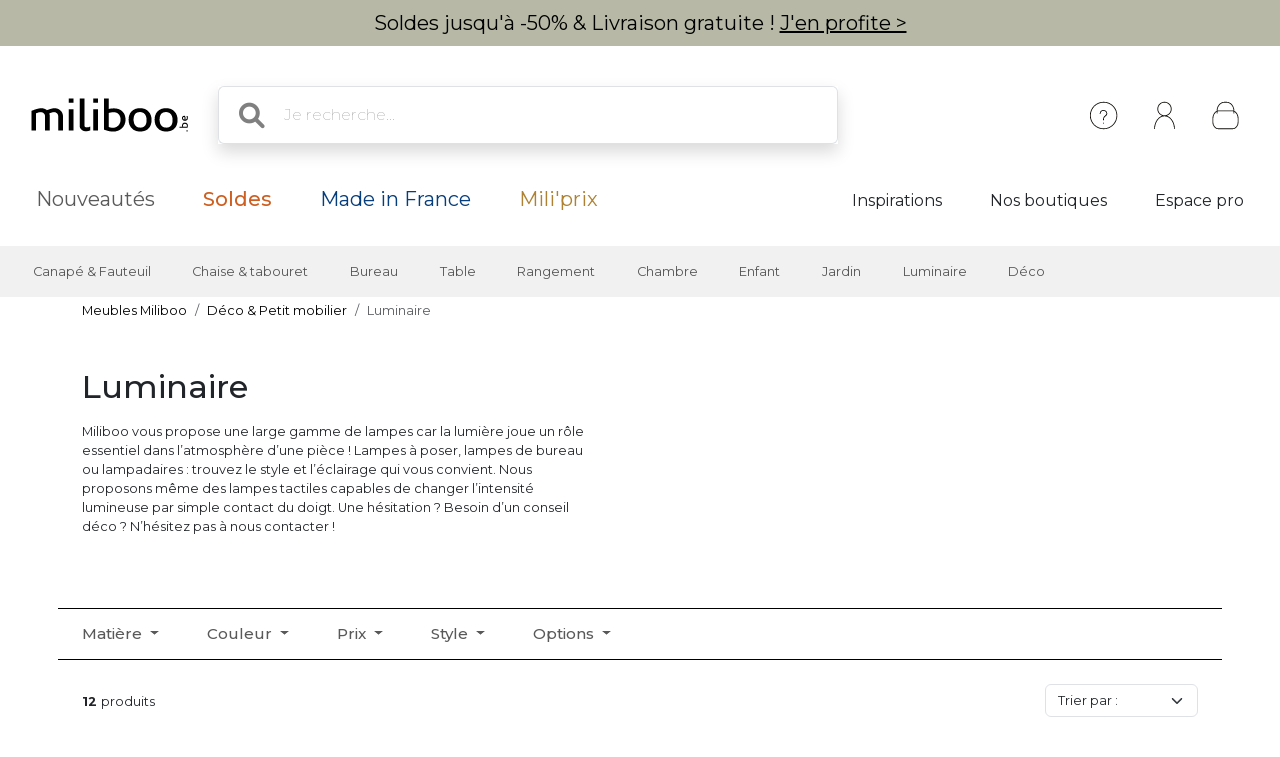

--- FILE ---
content_type: text/html; charset=iso-8859-1
request_url: https://www.miliboo.be/lampe.html
body_size: 18718
content:
<!DOCTYPE html>
<html lang="fr-BE" xmlns:og="http://ogp.me/ns#">

<head>
    <title>Luminaire - Toutes nos lampes design et pas cher    - Miliboo</title>
<meta http-equiv="X-UA-Compatible" content="IE=edge">
<meta http-equiv="Content-Type" content="text/html; charset=iso-8859-1">
<meta name="viewport" content="width=device-width, initial-scale=1">



        <meta name="description" content="D&eacute;couvrez notre s&eacute;lection de luminaires design et originaux pour votre int&eacute;rieur et &agrave; petits prix. &amp;#10003;Exp&eacute;dition sous 48h/72h et &amp;#10003;Satisfait ou rembours&eacute;!" />
    <meta name="keywords" content="meuble design, meuble design, design meuble, tabouret de bar, tabouret haut , canap&eacute; modulable, canap&eacute; convertible, meuble pas cher, bureau design, table haute, chaise en bois, meuble tv, lampe touch" />


<meta property="og:title" content="Luminaire - Toutes nos lampes design et pas cher    - Miliboo" />
<meta property="og:type" content="website" />
<meta property="og:url" content="https://www.miliboo.be/lampe.html" />
<meta property="og:image" content="https://media.miliboo.com/images/logo2.png" />

<meta name="Author" content="Miliboo" />
<meta name="Copyright" content="miliboo" />


<link rel='shortcut icon' href='/assets/images/mili.ico' />

<link rel="stylesheet" type="text/css" href="/assets/css/dist/styles.min.css?1768215702" />
<link rel="stylesheet" href="/assets/fontawesome-free-6.1.0-web/css/all.min.css">
<link rel="preconnect" href="https://fonts.googleapis.com">
<link rel="preconnect" href="https://fonts.gstatic.com" crossorigin>
<link href="https://fonts.googleapis.com/css2?family=Montserrat&display=swap" rel="stylesheet"> 
<link rel="stylesheet" href="https://cdn.jsdelivr.net/npm/swiper@11/swiper-bundle.min.css" />



            <link ref="alternate" href="https://www.miliboo.es/lampara.html" hreflang="es-ES" />
    
            <!-- Google Tag Manager -->
        <script>
            (function(w, d, s, l, i) {
                w[l] = w[l] || [];
                w[l].push({
                    'gtm.start': new Date().getTime(),
                    event: 'gtm.js'
                });
                var f = d.getElementsByTagName(s)[0],
                    j = d.createElement(s),
                    dl = l != 'dataLayer' ? '&l=' + l : '';
                j.async = true;
                j.src =
                    'https://www.googletagmanager.com/gtm.js?id=' + i + dl + '&gtm_auth=acx_z60NI2NQIVuxZnn-Mw&gtm_preview=env-1&gtm_cookies_win=x';
                f.parentNode.insertBefore(j, f);
            })(window, document, 'script', 'dataLayer', 'GTM-TNN2G8C');
        </script>
        <!-- End Google Tag Manager -->
            
</head>

<body>
    <div class="info-bar container-fluid abtest-hide" style="background: #b7b9a6; color: #000000;">
    
    

    <p class="text-center py-2">

                    Soldes jusqu'&agrave; -50% &amp; Livraison gratuite ! <a style="text-decoration:underline;" href="/soldes.html">J'en profite ></a>
            </p>
</div>
    <nav class="d-flex flex-column align-items-center">
    <div
        class="mx-lg-0 mx-xl-auto full-w-tablet
                col col-lg-12
                d-flex flex-row justify-content-between align-items-center
                container px-lg-4">
        <div class="d-block d-lg-none abtest-hide">
            <a class="btn pb-0" type="button"
        data-bs-toggle="offcanvas" data-bs-target="#offcanvasMenu" aria-controls="offcanvasMenu">
        <i style="position:relative; top:5px;" class="fs-1 fa-solid fa-bars"></i>
</a>

<div class="offcanvas offcanvas-start" tabindex="-1" id="offcanvasMenu" aria-labelledby="offcanvasMenuLabel">
    <div class="offcanvas-header ps-0 pe-0">
                    <div class="offcanvas-title px-4 pe-0" id="">
                <img width=200
            src="/assets/images/logo_miliboo/logo_Miliboo_be.svg" 
        class="logo-miliboo abtest-logo" alt="Miliboo - Mobilier design et d&eacute;coration"
    title="Miliboo - Mobilier design et d&eacute;coration">
            </div>
                <button type="button" class="btn-close btn-lg text-reset me-3" data-bs-dismiss="offcanvas" aria-label="Close"></button>
    </div>

    <div class="offcanvas-body pt-0 ps-0 pe-0 border  border-dark border-bottom-0 border-start-0 border-end-0 ">
    
        <div id="menu-mobile">
            <div class="navbar-nav d-flex fs-6">
                    <span role="button" class="d-flex justify-content-between align-items-center border  border-dark border-top-0 border-start-0 border-end-0 nav-link active px-4" 
                    data-bs-toggle="offcanvas"  data-bs-target="#second_navbar_mobile" aria-controls="offcanvasNavbarMobile"
                    aria-current="page">
                        <span>
                            Nos produits
                        </span>
                        <i class="effectfs-4 fa-solid fa-angle-right"></i>
                    </span>
                    <a class="border border-dark border-top-0 border-start-0 border-end-0 nav-link px-4" href=https://www.miliboo.be/nouveautes.html>
                        Nouveaut&eacute;s
                    </a>
                                            <a class="border border-dark border-top-0 border-start-0 border-end-0 nav-link px-4" href="https://www.miliboo.be/soldes.html">
                            <span class="fw-bold color-sale">Soldes</span>
                        </a>
                                                                                <a class="border border-dark border-top-0 border-start-0 border-end-0 nav-link px-4 color-mif" href="/made-in-france.html">
                        Made in France
                    </a>
                                        <a class="border border-dark border-top-0 border-start-0 border-end-0 nav-link px-4 color-gold" href=/miliprix.html>
                        Mili'prix
                    </a>
            </div>
            <div class="navbar-nav d-flex fs-6">
                                    <a class="fw-light border border-dark border-top-0 border-start-0 border-end-0 nav-link active px-4" target="_blank" aria-current="page" href="http://blog.miliboo.com/">
                        Inspirations
                    </a>
                    <a class="fw-light border border-dark border-top-0 border-start-0 border-end-0  nav-link px-4" href="https://www.miliboo.be/milibootiks-connectees.html">
                        Nos boutiques
                    </a>
                                                    <a class="fw-light border border-dark border-top-0 border-start-0 border-end-0 nav-link px-4" href="https://www.miliboo.be/espace-pro.html">
                        Espace pro
                    </a>
                            </div>
        </div>
        <ul class="mt-3 p-3 d-flex flex-column align-items-start navbar-nav">
                <li class="nav-item mx-2">
                                            <a class="nav-link" data-bs-toggle="tooltip" data-bs-placement="bottom"
                            title="Cr&eacute;er un compte ou se connecter" aria-current="page"
                            href="https://www.miliboo.be/connexion.html"><i class="fa-regular fa-user fa-xl me-2"> </i>
                            Se connecter
                        </a>
                                    </li>
                <li class="nav-item mx-2">
                    <a class="nav-link" data-bs-toggle="tooltip" data-bs-placement="bottom"
                        title="Aide &amp; Contact" aria-current="page"
                        href="https://www.miliboo.be/contact.html"><i
                            class="fa-solid fa-circle-question fa-xl  me-2"></i>
                            Besoin d'aide ?
                        </a>
                </li>
        </ul>
    </div>      
</div>
        </div>
        <a class="navbar-brand" href="/">
            <img 
            src="/assets/images/logo_miliboo/logo_Miliboo_be.svg" 
        class="logo-miliboo abtest-logo" alt="Miliboo - Mobilier design et d&eacute;coration"
    title="Miliboo - Mobilier design et d&eacute;coration">
        </a>

        <div class="d-flex justify-content-end flex-grow-1">
            <form class="d-none d-lg-block col-7 me-auto m-4 searchbar abtest-hide" name="search_word_inc" id="form_search"
    action="/recherche.html">
    <div class="input-group shadow">
        <span class="input-group-text bg-white border-end-0 fs-2">
            <i class="fa-solid fa-magnifying-glass ms-2"></i>
        </span>
        <input type="text" class="form-control py-3 px-2 border-start-0" autocomplete="off" name="search"
            value=""
            type="text" maxlength="95" placeholder="Je recherche..." />
    </div>
    <div id="suggestLayer" class="fact-finder w-100 position-absolute">
    </div>
</form>
            <ul class="d-flex flex-row align-items-center navbar-nav navbar-picto">
                <li class="nav-item d-none d-sm-block mx-xl-2 abtest-hide">
                    <a class="nav-link" data-bs-toggle="tooltip" data-bs-placement="bottom"
                        title="Aide &amp; Contact" aria-current="page"
                        href="https://www.miliboo.be/contact.html"><img class="" src="/assets/images/header/ico-info.svg"
                            alt="info" width="45" height="45"></a>
                </li>
                <li id="my-account-link" class="nav-item mx-xl-2 position-relative d-flex align-items-center">
                    <a class="nav-link abtest-account" data-bs-toggle="tooltip" data-bs-placement="bottom"
                        title="Mon compte" aria-current="page"
                        href="https://www.miliboo.be/mon-espace-client.html">
                        <img class="" src="/assets/images/header/ico-user.svg" alt="user" width="45"
                            height="45">
                    </a>
                </li>
                <li class="nav-item">
                    <a data-bs-toggle="tooltip" data-bs-placement="bottom"
                        title="Votre panier"
                        class="nav-link mx-xl-2 position-relative abtest-basket" aria-current="page"
                        href="https://www.miliboo.be/mon-panier.html">
                        <img class="" src="/assets/images/header/ico-basket.svg" alt="basket" width="45"
                            height="45">
                        <span id="nav-bar-basket-qty"
                            class="d-none position-absolute bottom-0 translate-middle badge rounded-pill bg-dark"
                            style="left: 32px; min-width:20px; max-width:30px">
                        </span>
                    </a>
                </li>
            </ul>
        </div>
    </div>
    <form class="d-block d-lg-none col-11 searchbar mt-2 mb-3 abtest-hide" name="search_word_inc_mobile" id="form_search_mobile"
    action="/recherche.html">
    <div class="input-group shadow">
        <span class="input-group-text bg-white border-end-0 fs-2">
            <i class="fa-solid fa-magnifying-glass ms-2"></i>
        </span>
        <input type="text" class="form-control py-3 px-2 border-start-0" autocomplete="off" name="search_mobile"
            value=""
            type="text" maxlength="95" placeholder="Je recherche..." />
    </div>
    <div id="suggestLayer_mobile" class="fact-finder w-100 position-absolute">
    </div>
</form>
</nav>
    <div class="navbar navbar-expand-md navbar-light mb-3 d-none d-lg-block abtest-hide">
    <div class="container mx-lg-0 mx-xl-auto full-w-tablet align-items-baseline">
        <div class="navbar-nav fs-20">
            <a class="nav-link px-3 px-xl-4" href="https://www.miliboo.be/nouveautes.html">
                Nouveaut&eacute;s
            </a>
                            <a class="nav-link px-3 px-xl-4" href="https://www.miliboo.be/soldes.html">
                    <span class="fw-500 color-sale">Soldes</span>
                </a>
                                                    <a class="nav-link px-3 px-xl-4 color-mif" href="/made-in-france.html">
                    Made in France
                </a>
                        <a class="nav-link px-3 px-xl-4 color-gold" href=/miliprix.html>
                Mili'prix
            </a>
        </div>
        <div class="d-flex fs-5">
                            <a class="nav-link active px-2 px-xl-4 " target="_blank" aria-current="page"
                    href="http://blog.miliboo.com/">
                    Inspirations
                </a>
                <a class="nav-link px-2 px-xl-4 " href="https://www.miliboo.be/milibootiks-connectees.html">
                     Nos boutiques
                </a>
                                        <a class="nav-link px-2 px-xl-4" href="https://www.miliboo.be/espace-pro.html">
                     Espace pro
                </a>
                    </div>
    </div>
</div>    <nav id="second_navbar" class="d-none d-lg-block navbar navbar-expand-lg navbar-light py-0 abtest-hide">
    <div class="container mx-lg-0 mx-xl-auto full-w-tablet">
        <button class="navbar-toggler" type="button" data-bs-toggle="collapse" data-bs-target="#main_nav">
            <span class="navbar-toggler-icon"></span>
        </button>
        <div class="collapse navbar-collapse" id="main_nav">
            <ul id="main_nav_category" class="navbar-nav">
                                    <li class="nav-item dropdown has-megamenu">
                        <span role="button" class="nav-link px-lg-2 px-xl-3 fs-6 py-3"
                            data-bs-toggle="dropdown">Canapé & Fauteuil</span>
                        <div class="dropdown-menu megamenu" role="menu">
                            <div class="container">
                                <div class="row">
                                                                            <div class="col-3 col-xl-2 mt-3">
                                            <ul class="nav flex-column">
                                                                                                    <li class="nav-item">
                                                        <a class="nav-link link-dark active"
                                                            href="/canape.html">
                                                            Canap&eacute;
                                                        </a>
                                                    </li>
                                                                                                            <li class="nav-item">
                                                            <a class="nav-link link-secondary"
                                                                href="/canape-design.html">
                                                                Canap&eacute; design
                                                            </a>
                                                        </li>
                                                                                                            <li class="nav-item">
                                                            <a class="nav-link link-secondary"
                                                                href="/canape-convertible.html">
                                                                Canap&eacute; convertible
                                                            </a>
                                                        </li>
                                                                                                            <li class="nav-item">
                                                            <a class="nav-link link-secondary"
                                                                href="/canape-cuir.html">
                                                                Canap&eacute; cuir
                                                            </a>
                                                        </li>
                                                                                                            <li class="nav-item">
                                                            <a class="nav-link link-secondary"
                                                                href="/canape-dangle.html">
                                                                Canap&eacute; d'angle
                                                            </a>
                                                        </li>
                                                                                                                                                                <li class="nav-item">
                                                            <a class="nav-link link-dark active"
                                                                href="/canape.html">
                                                                <u> Voir tous les canapés > </u>
                                                            </a>
                                                        </li>
                                                                                                                                                                                                </ul>

                                        </div>
                                                                            <div class="col-3 col-xl-2 mt-3">
                                            <ul class="nav flex-column">
                                                                                                    <li class="nav-item">
                                                        <a class="nav-link link-dark active"
                                                            href="/fauteuil-design.html">
                                                            Fauteuil
                                                        </a>
                                                    </li>
                                                                                                            <li class="nav-item">
                                                            <a class="nav-link link-secondary"
                                                                href="/fauteuils.html">
                                                                Fauteuil design
                                                            </a>
                                                        </li>
                                                                                                            <li class="nav-item">
                                                            <a class="nav-link link-secondary"
                                                                href="/fauteuils-relax.html">
                                                                Fauteuil Relax
                                                            </a>
                                                        </li>
                                                                                                            <li class="nav-item">
                                                            <a class="nav-link link-secondary"
                                                                href="/rocking-chair.html">
                                                                Rocking chair
                                                            </a>
                                                        </li>
                                                                                                                                                                <li class="nav-item">
                                                            <a class="nav-link link-dark active"
                                                                href="/fauteuil-design.html">
                                                                <u> Voir tous les fauteuils > </u>
                                                            </a>
                                                        </li>
                                                                                                                                                        <li class="nav-item">
                                                        <a class="nav-link link-dark active"
                                                            href="/chauffeuse.html">
                                                            Chauffeuse
                                                        </a>
                                                    </li>
                                                                                                                                                                                                            <li class="nav-item">
                                                        <a class="nav-link link-dark active"
                                                            href="/pouf.html">
                                                            Pouf
                                                        </a>
                                                    </li>
                                                                                                                                                                                                                                                    </ul>

                                        </div>
                                                                        <div class="col-6 col-xl-7 ms-md-auto">
                                        <img class="img-fluid trapeze"
                                            src="/assets/images/selection_photos_sous_menu/1.jpg?v=15">
                                    </div>
                                </div>
                            </div>
                        </div>
                    </li>
                                    <li class="nav-item dropdown has-megamenu">
                        <span role="button" class="nav-link px-lg-2 px-xl-3 fs-6 py-3"
                            data-bs-toggle="dropdown">Chaise & tabouret</span>
                        <div class="dropdown-menu megamenu" role="menu">
                            <div class="container">
                                <div class="row">
                                                                            <div class="col-3 col-xl-2 mt-3">
                                            <ul class="nav flex-column">
                                                                                                    <li class="nav-item">
                                                        <a class="nav-link link-dark active"
                                                            href="/chaise.html">
                                                            Chaise
                                                        </a>
                                                    </li>
                                                                                                            <li class="nav-item">
                                                            <a class="nav-link link-secondary"
                                                                href="/chaise-design.html">
                                                                Chaise design
                                                            </a>
                                                        </li>
                                                                                                            <li class="nav-item">
                                                            <a class="nav-link link-secondary"
                                                                href="/chaises-en-bois.html">
                                                                Chaise en bois
                                                            </a>
                                                        </li>
                                                                                                            <li class="nav-item">
                                                            <a class="nav-link link-secondary"
                                                                href="/banc.html">
                                                                Banc
                                                            </a>
                                                        </li>
                                                                                                                                                                <li class="nav-item">
                                                            <a class="nav-link link-dark active"
                                                                href="/chaise.html">
                                                                <u> Voir toutes les chaises > </u>
                                                            </a>
                                                        </li>
                                                                                                                                                        <li class="nav-item">
                                                        <a class="nav-link link-dark active"
                                                            href="/achat-tabourets-de-bar-design.html">
                                                            Tabouret
                                                        </a>
                                                    </li>
                                                                                                            <li class="nav-item">
                                                            <a class="nav-link link-secondary"
                                                                href="/achat-tabourets-de-bar-design.html">
                                                                Tabouret de bar
                                                            </a>
                                                        </li>
                                                                                                                                                                <li class="nav-item">
                                                            <a class="nav-link link-dark active"
                                                                href="/achat-tabourets-de-bar-design.html">
                                                                <u> Voir tous les tabourets > </u>
                                                            </a>
                                                        </li>
                                                                                                                                                                                                </ul>

                                        </div>
                                                                            <div class="col-3 col-xl-2 mt-3">
                                            <ul class="nav flex-column">
                                                                                                    <li class="nav-item">
                                                        <a class="nav-link link-dark active"
                                                            href="/achat-fauteuils-de-bureau-design.html">
                                                            Fauteuil de bureau
                                                        </a>
                                                    </li>
                                                                                                                                                                                                            <li class="nav-item">
                                                        <a class="nav-link link-dark active"
                                                            href="/pouf.html">
                                                            Pouf
                                                        </a>
                                                    </li>
                                                                                                                                                                                                                                                    </ul>

                                        </div>
                                                                        <div class="col-6 col-xl-7 ms-md-auto">
                                        <img class="img-fluid trapeze"
                                            src="/assets/images/selection_photos_sous_menu/2.jpg?v=15">
                                    </div>
                                </div>
                            </div>
                        </div>
                    </li>
                                    <li class="nav-item dropdown has-megamenu">
                        <span role="button" class="nav-link px-lg-2 px-xl-3 fs-6 py-3"
                            data-bs-toggle="dropdown">Bureau</span>
                        <div class="dropdown-menu megamenu" role="menu">
                            <div class="container">
                                <div class="row">
                                                                            <div class="col-3 col-xl-2 mt-3">
                                            <ul class="nav flex-column">
                                                                                                    <li class="nav-item">
                                                        <a class="nav-link link-dark active"
                                                            href="/achat-fauteuils-de-bureau-design.html">
                                                            Fauteuil de bureau
                                                        </a>
                                                    </li>
                                                                                                            <li class="nav-item">
                                                            <a class="nav-link link-secondary"
                                                                href="/fauteuil-de-bureau-petit-prix.html">
                                                                Fauteuil de bureau petit prix
                                                            </a>
                                                        </li>
                                                                                                            <li class="nav-item">
                                                            <a class="nav-link link-secondary"
                                                                href="/fauteuil-de-bureau-ergonomique.html">
                                                                Fauteuil de bureau ergonomique
                                                            </a>
                                                        </li>
                                                                                                                                                                <li class="nav-item">
                                                            <a class="nav-link link-dark active"
                                                                href="/achat-fauteuils-de-bureau-design.html">
                                                                <u> Voir tous les fauteuils de bureaux > </u>
                                                            </a>
                                                        </li>
                                                                                                                                                        <li class="nav-item">
                                                        <a class="nav-link link-dark active"
                                                            href="/bureau.html">
                                                            Bureau
                                                        </a>
                                                    </li>
                                                                                                            <li class="nav-item">
                                                            <a class="nav-link link-secondary"
                                                                href="/bureaux.html">
                                                                Bureau design
                                                            </a>
                                                        </li>
                                                                                                            <li class="nav-item">
                                                            <a class="nav-link link-secondary"
                                                                href="/rangement-bureau.html">
                                                                Rangement bureau
                                                            </a>
                                                        </li>
                                                                                                                                                                <li class="nav-item">
                                                            <a class="nav-link link-dark active"
                                                                href="/bureau.html">
                                                                <u> Voir tous les bureaux > </u>
                                                            </a>
                                                        </li>
                                                                                                                                                                                                </ul>

                                        </div>
                                                                            <div class="col-3 col-xl-2 mt-3">
                                            <ul class="nav flex-column">
                                                                                                    <li class="nav-item">
                                                        <a class="nav-link link-dark active"
                                                            href="/fauteuil-design.html">
                                                            Fauteuil
                                                        </a>
                                                    </li>
                                                                                                                                                                                                            <li class="nav-item">
                                                        <a class="nav-link link-dark active"
                                                            href="/bibliotheques.html">
                                                            Biblioth&egrave;que et &eacute;tag&egrave;re
                                                        </a>
                                                    </li>
                                                                                                                                                                                                                                                    </ul>

                                        </div>
                                                                        <div class="col-6 col-xl-7 ms-md-auto">
                                        <img class="img-fluid trapeze"
                                            src="/assets/images/selection_photos_sous_menu/3.jpg?v=15">
                                    </div>
                                </div>
                            </div>
                        </div>
                    </li>
                                    <li class="nav-item dropdown has-megamenu">
                        <span role="button" class="nav-link px-lg-2 px-xl-3 fs-6 py-3"
                            data-bs-toggle="dropdown">Table</span>
                        <div class="dropdown-menu megamenu" role="menu">
                            <div class="container">
                                <div class="row">
                                                                            <div class="col-3 col-xl-2 mt-3">
                                            <ul class="nav flex-column">
                                                                                                    <li class="nav-item">
                                                        <a class="nav-link link-dark active"
                                                            href="/table-a-manger.html">
                                                            Table &agrave; manger
                                                        </a>
                                                    </li>
                                                                                                            <li class="nav-item">
                                                            <a class="nav-link link-secondary"
                                                                href="/table-a-manger-fixe.html">
                                                                Table &agrave; manger fixe
                                                            </a>
                                                        </li>
                                                                                                            <li class="nav-item">
                                                            <a class="nav-link link-secondary"
                                                                href="/table-a-manger-extensible.html">
                                                                Table extensible
                                                            </a>
                                                        </li>
                                                                                                                                                                <li class="nav-item">
                                                            <a class="nav-link link-dark active"
                                                                href="/table-a-manger.html">
                                                                <u> Voir toutes les tables à manger > </u>
                                                            </a>
                                                        </li>
                                                                                                                                                        <li class="nav-item">
                                                        <a class="nav-link link-dark active"
                                                            href="/tables-basses.html">
                                                            Table basse
                                                        </a>
                                                    </li>
                                                                                                                                                                                                            <li class="nav-item">
                                                        <a class="nav-link link-dark active"
                                                            href="/table-de-bar.html">
                                                            Table de bar / Bar
                                                        </a>
                                                    </li>
                                                                                                                                                                                                            <li class="nav-item">
                                                        <a class="nav-link link-dark active"
                                                            href="/consoles.html">
                                                            Console
                                                        </a>
                                                    </li>
                                                                                                                                                                                                            <li class="nav-item">
                                                        <a class="nav-link link-dark active"
                                                            href="/table-dappoint.html">
                                                            Table d'appoint
                                                        </a>
                                                    </li>
                                                                                                                                                                                                                                                    </ul>

                                        </div>
                                                                        <div class="col-6 col-xl-7 ms-md-auto">
                                        <img class="img-fluid trapeze"
                                            src="/assets/images/selection_photos_sous_menu/4.jpg?v=15">
                                    </div>
                                </div>
                            </div>
                        </div>
                    </li>
                                    <li class="nav-item dropdown has-megamenu">
                        <span role="button" class="nav-link px-lg-2 px-xl-3 fs-6 py-3"
                            data-bs-toggle="dropdown">Rangement</span>
                        <div class="dropdown-menu megamenu" role="menu">
                            <div class="container">
                                <div class="row">
                                                                            <div class="col-3 col-xl-2 mt-3">
                                            <ul class="nav flex-column">
                                                                                                    <li class="nav-item">
                                                        <a class="nav-link link-dark active"
                                                            href="/bibliotheques.html">
                                                            Biblioth&egrave;que et &eacute;tag&egrave;re
                                                        </a>
                                                    </li>
                                                                                                                                                                                                            <li class="nav-item">
                                                        <a class="nav-link link-dark active"
                                                            href="/buffet.html">
                                                            Buffet
                                                        </a>
                                                    </li>
                                                                                                                                                                                                            <li class="nav-item">
                                                        <a class="nav-link link-dark active"
                                                            href="/commodes.html">
                                                            Commode
                                                        </a>
                                                    </li>
                                                                                                                                                                                                            <li class="nav-item">
                                                        <a class="nav-link link-dark active"
                                                            href="/meuble-entree.html">
                                                            Meuble d'entr&eacute;e
                                                        </a>
                                                    </li>
                                                                                                                                                                                                            <li class="nav-item">
                                                        <a class="nav-link link-dark active"
                                                            href="/meuble-a-chaussures.html">
                                                            Meuble &agrave; chaussures
                                                        </a>
                                                    </li>
                                                                                                                                                                                                                                                            <li class="nav-item">
                                                        <a class="nav-link link-dark active"
                                                            href="/meuble-de-rangement.html">
                                                            <u> Voir tout le rangement > </u>
                                                        </a>
                                                    </li>
                                                                                            </ul>

                                        </div>
                                                                            <div class="col-3 col-xl-2 mt-3">
                                            <ul class="nav flex-column">
                                                                                                    <li class="nav-item">
                                                        <a class="nav-link link-dark active"
                                                            href="/meubles-tv-design.html">
                                                            Meuble TV
                                                        </a>
                                                    </li>
                                                                                                            <li class="nav-item">
                                                            <a class="nav-link link-secondary"
                                                                href="/meubles-tv.html">
                                                                Meuble TV design
                                                            </a>
                                                        </li>
                                                                                                            <li class="nav-item">
                                                            <a class="nav-link link-secondary"
                                                                href="/meuble-tv-personnalise.html">
                                                                Meuble TV composable
                                                            </a>
                                                        </li>
                                                                                                                                                                <li class="nav-item">
                                                            <a class="nav-link link-dark active"
                                                                href="/meubles-tv-design.html">
                                                                <u> Voir tous les meubles tv > </u>
                                                            </a>
                                                        </li>
                                                                                                                                                                                                </ul>

                                        </div>
                                                                        <div class="col-6 col-xl-7 ms-md-auto">
                                        <img class="img-fluid trapeze"
                                            src="/assets/images/selection_photos_sous_menu/6.jpg?v=15">
                                    </div>
                                </div>
                            </div>
                        </div>
                    </li>
                                    <li class="nav-item dropdown has-megamenu">
                        <span role="button" class="nav-link px-lg-2 px-xl-3 fs-6 py-3"
                            data-bs-toggle="dropdown">Chambre</span>
                        <div class="dropdown-menu megamenu" role="menu">
                            <div class="container">
                                <div class="row">
                                                                            <div class="col-3 col-xl-2 mt-3">
                                            <ul class="nav flex-column">
                                                                                                    <li class="nav-item">
                                                        <a class="nav-link link-dark active"
                                                            href="/lit-adulte.html">
                                                            Lit adulte
                                                        </a>
                                                    </li>
                                                                                                                                                                                                            <li class="nav-item">
                                                        <a class="nav-link link-dark active"
                                                            href="/tete-de-lit.html">
                                                            T&ecirc;te de lit
                                                        </a>
                                                    </li>
                                                                                                                                                                                                            <li class="nav-item">
                                                        <a class="nav-link link-dark active"
                                                            href="/lit-enfant.html">
                                                            Lit enfant
                                                        </a>
                                                    </li>
                                                                                                                                                                                                            <li class="nav-item">
                                                        <a class="nav-link link-dark active"
                                                            href="/commodes.html">
                                                            Commode
                                                        </a>
                                                    </li>
                                                                                                                                                                                                            <li class="nav-item">
                                                        <a class="nav-link link-dark active"
                                                            href="/table-de-chevet.html">
                                                            Table de chevet
                                                        </a>
                                                    </li>
                                                                                                                                                                                                            <li class="nav-item">
                                                        <a class="nav-link link-dark active"
                                                            href="/armoire.html">
                                                            Armoire
                                                        </a>
                                                    </li>
                                                                                                                                                                                                            <li class="nav-item">
                                                        <a class="nav-link link-dark active"
                                                            href="/matelas.html">
                                                            Matelas
                                                        </a>
                                                    </li>
                                                                                                                                                                                                                                                            <li class="nav-item">
                                                        <a class="nav-link link-dark active"
                                                            href="/chambres-a-coucher.html">
                                                            <u> Voir toute la chambre > </u>
                                                        </a>
                                                    </li>
                                                                                            </ul>

                                        </div>
                                                                        <div class="col-6 col-xl-7 ms-md-auto">
                                        <img class="img-fluid trapeze"
                                            src="/assets/images/selection_photos_sous_menu/8.jpg?v=15">
                                    </div>
                                </div>
                            </div>
                        </div>
                    </li>
                                    <li class="nav-item dropdown has-megamenu">
                        <span role="button" class="nav-link px-lg-2 px-xl-3 fs-6 py-3"
                            data-bs-toggle="dropdown">Enfant</span>
                        <div class="dropdown-menu megamenu" role="menu">
                            <div class="container">
                                <div class="row">
                                                                            <div class="col-3 col-xl-2 mt-3">
                                            <ul class="nav flex-column">
                                                                                                    <li class="nav-item">
                                                        <a class="nav-link link-dark active"
                                                            href="/fauteuil-enfant.html">
                                                            Fauteuil enfant
                                                        </a>
                                                    </li>
                                                                                                                                                                                                            <li class="nav-item">
                                                        <a class="nav-link link-dark active"
                                                            href="/rangement-enfant.html">
                                                            Rangement enfant
                                                        </a>
                                                    </li>
                                                                                                                                                                                                            <li class="nav-item">
                                                        <a class="nav-link link-dark active"
                                                            href="/lit-enfant.html">
                                                            Lit enfant
                                                        </a>
                                                    </li>
                                                                                                                                                                                                            <li class="nav-item">
                                                        <a class="nav-link link-dark active"
                                                            href="/accessoire-et-deco-enfant.html">
                                                            Accessoire &amp; d&eacute;co enfant
                                                        </a>
                                                    </li>
                                                                                                                                                                                                                                                            <li class="nav-item">
                                                        <a class="nav-link link-dark active"
                                                            href="/meuble-enfant.html">
                                                            <u> Voir tout le mobilier enfant > </u>
                                                        </a>
                                                    </li>
                                                                                            </ul>

                                        </div>
                                                                        <div class="col-6 col-xl-7 ms-md-auto">
                                        <img class="img-fluid trapeze"
                                            src="/assets/images/selection_photos_sous_menu/9.jpg?v=15">
                                    </div>
                                </div>
                            </div>
                        </div>
                    </li>
                                    <li class="nav-item dropdown has-megamenu">
                        <span role="button" class="nav-link px-lg-2 px-xl-3 fs-6 py-3"
                            data-bs-toggle="dropdown">Jardin</span>
                        <div class="dropdown-menu megamenu" role="menu">
                            <div class="container">
                                <div class="row">
                                                                            <div class="col-3 col-xl-2 mt-3">
                                            <ul class="nav flex-column">
                                                                                                    <li class="nav-item">
                                                        <a class="nav-link link-dark active"
                                                            href="/salons-de-jardin.html">
                                                            Salon de jardin
                                                        </a>
                                                    </li>
                                                                                                                                                                                                            <li class="nav-item">
                                                        <a class="nav-link link-dark active"
                                                            href="/chaise-de-jardin.html">
                                                            Chaise de jardin
                                                        </a>
                                                    </li>
                                                                                                                                                                                                            <li class="nav-item">
                                                        <a class="nav-link link-dark active"
                                                            href="/table-de-jardin.html">
                                                            Table de jardin
                                                        </a>
                                                    </li>
                                                                                                                                                                                                            <li class="nav-item">
                                                        <a class="nav-link link-dark active"
                                                            href="/chaises-longues.html">
                                                            Chaise longue
                                                        </a>
                                                    </li>
                                                                                                                                                                                                                                                            <li class="nav-item">
                                                        <a class="nav-link link-dark active"
                                                            href="/mobilier-de-jardin.html">
                                                            <u> Voir tout le mobilier de jardin & loisir > </u>
                                                        </a>
                                                    </li>
                                                                                            </ul>

                                        </div>
                                                                        <div class="col-6 col-xl-7 ms-md-auto">
                                        <img class="img-fluid trapeze"
                                            src="/assets/images/selection_photos_sous_menu/10.jpg?v=15">
                                    </div>
                                </div>
                            </div>
                        </div>
                    </li>
                                    <li class="nav-item dropdown has-megamenu">
                        <span role="button" class="nav-link px-lg-2 px-xl-3 fs-6 py-3"
                            data-bs-toggle="dropdown">Luminaire</span>
                        <div class="dropdown-menu megamenu" role="menu">
                            <div class="container">
                                <div class="row">
                                                                            <div class="col-3 col-xl-2 mt-3">
                                            <ul class="nav flex-column">
                                                                                                    <li class="nav-item">
                                                        <a class="nav-link link-dark active"
                                                            href="/lampe-a-poser.html">
                                                            Lampe &agrave; poser
                                                        </a>
                                                    </li>
                                                                                                                                                                                                            <li class="nav-item">
                                                        <a class="nav-link link-dark active"
                                                            href="/suspension.html">
                                                            Suspension
                                                        </a>
                                                    </li>
                                                                                                                                                                                                            <li class="nav-item">
                                                        <a class="nav-link link-dark active"
                                                            href="/lampadaire.html">
                                                            Lampadaire
                                                        </a>
                                                    </li>
                                                                                                                                                                                                            <li class="nav-item">
                                                        <a class="nav-link link-dark active"
                                                            href="/applique-murale.html">
                                                            Applique
                                                        </a>
                                                    </li>
                                                                                                                                                                                                                                                            <li class="nav-item">
                                                        <a class="nav-link link-dark active"
                                                            href="/tous-luminaires.html">
                                                            <u> Voir tous les Luminaires > </u>
                                                        </a>
                                                    </li>
                                                                                            </ul>

                                        </div>
                                                                        <div class="col-6 col-xl-7 ms-md-auto">
                                        <img class="img-fluid trapeze"
                                            src="/assets/images/selection_photos_sous_menu/12.jpg?v=15">
                                    </div>
                                </div>
                            </div>
                        </div>
                    </li>
                                    <li class="nav-item dropdown has-megamenu">
                        <span role="button" class="nav-link px-lg-2 px-xl-3 fs-6 py-3"
                            data-bs-toggle="dropdown">Déco</span>
                        <div class="dropdown-menu megamenu" role="menu">
                            <div class="container">
                                <div class="row">
                                                                            <div class="col-3 col-xl-2 mt-3">
                                            <ul class="nav flex-column">
                                                                                                    <li class="nav-item">
                                                        <a class="nav-link link-dark active"
                                                            href="/etagere.html">
                                                            Etag&egrave;re murale
                                                        </a>
                                                    </li>
                                                                                                                                                                                                            <li class="nav-item">
                                                        <a class="nav-link link-dark active"
                                                            href="/decoration-murale.html">
                                                            D&eacute;coration murale
                                                        </a>
                                                    </li>
                                                                                                                                                                                                            <li class="nav-item">
                                                        <a class="nav-link link-dark active"
                                                            href="/paravent.html">
                                                            Paravent
                                                        </a>
                                                    </li>
                                                                                                                                                                                                            <li class="nav-item">
                                                        <a class="nav-link link-dark active"
                                                            href="/tapis.html">
                                                            Tapis
                                                        </a>
                                                    </li>
                                                                                                                                                                                                                                                            <li class="nav-item">
                                                        <a class="nav-link link-dark active"
                                                            href="/deco-et-petit-mobilier.html">
                                                            <u> Voir tous les produits déco > </u>
                                                        </a>
                                                    </li>
                                                                                            </ul>

                                        </div>
                                                                            <div class="col-3 col-xl-2 mt-3">
                                            <ul class="nav flex-column">
                                                                                                    <li class="nav-item">
                                                        <a class="nav-link link-dark active"
                                                            href="/tous-luminaires.html">
                                                            Luminaire
                                                        </a>
                                                    </li>
                                                                                                            <li class="nav-item">
                                                            <a class="nav-link link-secondary"
                                                                href="/lampe-a-poser.html">
                                                                Lampe &agrave; poser
                                                            </a>
                                                        </li>
                                                                                                            <li class="nav-item">
                                                            <a class="nav-link link-secondary"
                                                                href="/suspension.html">
                                                                Suspension
                                                            </a>
                                                        </li>
                                                                                                            <li class="nav-item">
                                                            <a class="nav-link link-secondary"
                                                                href="/lampadaire.html">
                                                                Lampadaire
                                                            </a>
                                                        </li>
                                                                                                            <li class="nav-item">
                                                            <a class="nav-link link-secondary"
                                                                href="/applique-murale.html">
                                                                Applique
                                                            </a>
                                                        </li>
                                                                                                                                                                <li class="nav-item">
                                                            <a class="nav-link link-dark active"
                                                                href="/tous-luminaires.html">
                                                                <u> Voir tous les Luminaires > </u>
                                                            </a>
                                                        </li>
                                                                                                                                                                                                </ul>

                                        </div>
                                                                        <div class="col-6 col-xl-7 ms-md-auto">
                                        <img class="img-fluid trapeze"
                                            src="/assets/images/selection_photos_sous_menu/11.jpg?v=15">
                                    </div>
                                </div>
                            </div>
                        </div>
                    </li>
                                <!-- Produits reconditionnés -->
                            </ul>
        </div>
    </div>
</nav>

<nav id="second_navbar_mobile" tabindex="-1" aria-labelledby="offcanvasNavbarMobileLabel" class="offcanvas offcanvas-start">
    <div class="offcanvas-header ps-0 pe-0">
        <button type="button" class="btn btn-lg text-reset me-3" data-bs-toggle="offcanvas"
            data-bs-target="#offcanvasMenu" aria-controls="offcanvasMenu">
            <i class="fa-solid fa-angle-left me-2"></i>
            Retour au menu
        </button>

        <button type="button" class="btn-close btn-lg text-reset me-3" data-bs-dismiss="offcanvas"
            aria-label="Close"></button>
    </div>
    <span class="offcanvas-title px-4 pe-0 fw-bold mb-3">
        Nos produits
    </span>

    <div class="offcanvas-body pt-0 ps-0 pe-0 border  border-dark border-bottom-0 border-start-0 border-end-0 ">
        <ul class="navbar-nav">
                            <li
                    class="border  border-dark border-top-0 border-start-0 border-end-0 ps-2 nav-item dropdown has-megamenu">
                    <span role="button" class="d-flex align-items-center justify-content-between nav-link px-3 fs-6"
                        data-bs-toggle="dropdown">Canapé & Fauteuil
                        <i class="effectfs-4 fa-solid fa-angle-right"></i>
                    </span>
                    <div class="border-0 dropdown-menu megamenu" role="menu">
                        <div class="container">
                            <div class="row">
                                                                    <div class="ps-4">
                                        <ul class="nav flex-column">
                                                                                            <li class="nav-item">
                                                    <a class="nav-link link-dark small active"
                                                        href="/canape.html">
                                                        Canap&eacute;
                                                    </a>
                                                </li>
                                                                                                    <li class="ps-1 nav-item">
                                                        <a class="nav-link link-secondary small"
                                                            href="/canape-design.html">
                                                            Canap&eacute; design
                                                        </a>
                                                    </li>
                                                                                                    <li class="ps-1 nav-item">
                                                        <a class="nav-link link-secondary small"
                                                            href="/canape-convertible.html">
                                                            Canap&eacute; convertible
                                                        </a>
                                                    </li>
                                                                                                    <li class="ps-1 nav-item">
                                                        <a class="nav-link link-secondary small"
                                                            href="/canape-cuir.html">
                                                            Canap&eacute; cuir
                                                        </a>
                                                    </li>
                                                                                                    <li class="ps-1 nav-item">
                                                        <a class="nav-link link-secondary small"
                                                            href="/canape-dangle.html">
                                                            Canap&eacute; d'angle
                                                        </a>
                                                    </li>
                                                

                                                                                                    <li class="nav-item">
                                                        <a class="nav-link link-secondary small"
                                                            href="/canape.html">
                                                            <u> Voir tous les canapés > </u>
                                                        </a>
                                                    </li>
                                                                                                                                        
                                        </ul>
                                    </div>
                                                                    <div class="ps-4">
                                        <ul class="nav flex-column">
                                                                                            <li class="nav-item">
                                                    <a class="nav-link link-dark small active"
                                                        href="/fauteuil-design.html">
                                                        Fauteuil
                                                    </a>
                                                </li>
                                                                                                    <li class="ps-1 nav-item">
                                                        <a class="nav-link link-secondary small"
                                                            href="/fauteuils.html">
                                                            Fauteuil design
                                                        </a>
                                                    </li>
                                                                                                    <li class="ps-1 nav-item">
                                                        <a class="nav-link link-secondary small"
                                                            href="/fauteuils-relax.html">
                                                            Fauteuil Relax
                                                        </a>
                                                    </li>
                                                                                                    <li class="ps-1 nav-item">
                                                        <a class="nav-link link-secondary small"
                                                            href="/rocking-chair.html">
                                                            Rocking chair
                                                        </a>
                                                    </li>
                                                

                                                                                                    <li class="nav-item">
                                                        <a class="nav-link link-secondary small"
                                                            href="/fauteuil-design.html">
                                                            <u> Voir tous les fauteuils > </u>
                                                        </a>
                                                    </li>
                                                                                                                                            <li class="nav-item">
                                                    <a class="nav-link link-dark small active"
                                                        href="/chauffeuse.html">
                                                        Chauffeuse
                                                    </a>
                                                </li>
                                                

                                                                                                                                            <li class="nav-item">
                                                    <a class="nav-link link-dark small active"
                                                        href="/pouf.html">
                                                        Pouf
                                                    </a>
                                                </li>
                                                

                                                                                                                                        
                                        </ul>
                                    </div>
                                                            </div>
                        </div>
                    </div>
                </li>
                            <li
                    class="border  border-dark border-top-0 border-start-0 border-end-0 ps-2 nav-item dropdown has-megamenu">
                    <span role="button" class="d-flex align-items-center justify-content-between nav-link px-3 fs-6"
                        data-bs-toggle="dropdown">Chaise & tabouret
                        <i class="effectfs-4 fa-solid fa-angle-right"></i>
                    </span>
                    <div class="border-0 dropdown-menu megamenu" role="menu">
                        <div class="container">
                            <div class="row">
                                                                    <div class="ps-4">
                                        <ul class="nav flex-column">
                                                                                            <li class="nav-item">
                                                    <a class="nav-link link-dark small active"
                                                        href="/chaise.html">
                                                        Chaise
                                                    </a>
                                                </li>
                                                                                                    <li class="ps-1 nav-item">
                                                        <a class="nav-link link-secondary small"
                                                            href="/chaise-design.html">
                                                            Chaise design
                                                        </a>
                                                    </li>
                                                                                                    <li class="ps-1 nav-item">
                                                        <a class="nav-link link-secondary small"
                                                            href="/chaises-en-bois.html">
                                                            Chaise en bois
                                                        </a>
                                                    </li>
                                                                                                    <li class="ps-1 nav-item">
                                                        <a class="nav-link link-secondary small"
                                                            href="/banc.html">
                                                            Banc
                                                        </a>
                                                    </li>
                                                

                                                                                                    <li class="nav-item">
                                                        <a class="nav-link link-secondary small"
                                                            href="/chaise.html">
                                                            <u> Voir toutes les chaises > </u>
                                                        </a>
                                                    </li>
                                                                                                                                            <li class="nav-item">
                                                    <a class="nav-link link-dark small active"
                                                        href="/achat-tabourets-de-bar-design.html">
                                                        Tabouret
                                                    </a>
                                                </li>
                                                                                                    <li class="ps-1 nav-item">
                                                        <a class="nav-link link-secondary small"
                                                            href="/achat-tabourets-de-bar-design.html">
                                                            Tabouret de bar
                                                        </a>
                                                    </li>
                                                

                                                                                                    <li class="nav-item">
                                                        <a class="nav-link link-secondary small"
                                                            href="/achat-tabourets-de-bar-design.html">
                                                            <u> Voir tous les tabourets > </u>
                                                        </a>
                                                    </li>
                                                                                                                                        
                                        </ul>
                                    </div>
                                                                    <div class="ps-4">
                                        <ul class="nav flex-column">
                                                                                            <li class="nav-item">
                                                    <a class="nav-link link-dark small active"
                                                        href="/achat-fauteuils-de-bureau-design.html">
                                                        Fauteuil de bureau
                                                    </a>
                                                </li>
                                                

                                                                                                                                            <li class="nav-item">
                                                    <a class="nav-link link-dark small active"
                                                        href="/pouf.html">
                                                        Pouf
                                                    </a>
                                                </li>
                                                

                                                                                                                                        
                                        </ul>
                                    </div>
                                                            </div>
                        </div>
                    </div>
                </li>
                            <li
                    class="border  border-dark border-top-0 border-start-0 border-end-0 ps-2 nav-item dropdown has-megamenu">
                    <span role="button" class="d-flex align-items-center justify-content-between nav-link px-3 fs-6"
                        data-bs-toggle="dropdown">Bureau
                        <i class="effectfs-4 fa-solid fa-angle-right"></i>
                    </span>
                    <div class="border-0 dropdown-menu megamenu" role="menu">
                        <div class="container">
                            <div class="row">
                                                                    <div class="ps-4">
                                        <ul class="nav flex-column">
                                                                                            <li class="nav-item">
                                                    <a class="nav-link link-dark small active"
                                                        href="/achat-fauteuils-de-bureau-design.html">
                                                        Fauteuil de bureau
                                                    </a>
                                                </li>
                                                                                                    <li class="ps-1 nav-item">
                                                        <a class="nav-link link-secondary small"
                                                            href="/fauteuil-de-bureau-petit-prix.html">
                                                            Fauteuil de bureau petit prix
                                                        </a>
                                                    </li>
                                                                                                    <li class="ps-1 nav-item">
                                                        <a class="nav-link link-secondary small"
                                                            href="/fauteuil-de-bureau-ergonomique.html">
                                                            Fauteuil de bureau ergonomique
                                                        </a>
                                                    </li>
                                                

                                                                                                    <li class="nav-item">
                                                        <a class="nav-link link-secondary small"
                                                            href="/achat-fauteuils-de-bureau-design.html">
                                                            <u> Voir tous les fauteuils de bureaux > </u>
                                                        </a>
                                                    </li>
                                                                                                                                            <li class="nav-item">
                                                    <a class="nav-link link-dark small active"
                                                        href="/bureau.html">
                                                        Bureau
                                                    </a>
                                                </li>
                                                                                                    <li class="ps-1 nav-item">
                                                        <a class="nav-link link-secondary small"
                                                            href="/bureaux.html">
                                                            Bureau design
                                                        </a>
                                                    </li>
                                                                                                    <li class="ps-1 nav-item">
                                                        <a class="nav-link link-secondary small"
                                                            href="/rangement-bureau.html">
                                                            Rangement bureau
                                                        </a>
                                                    </li>
                                                

                                                                                                    <li class="nav-item">
                                                        <a class="nav-link link-secondary small"
                                                            href="/bureau.html">
                                                            <u> Voir tous les bureaux > </u>
                                                        </a>
                                                    </li>
                                                                                                                                        
                                        </ul>
                                    </div>
                                                                    <div class="ps-4">
                                        <ul class="nav flex-column">
                                                                                            <li class="nav-item">
                                                    <a class="nav-link link-dark small active"
                                                        href="/fauteuil-design.html">
                                                        Fauteuil
                                                    </a>
                                                </li>
                                                

                                                                                                                                            <li class="nav-item">
                                                    <a class="nav-link link-dark small active"
                                                        href="/bibliotheques.html">
                                                        Biblioth&egrave;que et &eacute;tag&egrave;re
                                                    </a>
                                                </li>
                                                

                                                                                                                                        
                                        </ul>
                                    </div>
                                                            </div>
                        </div>
                    </div>
                </li>
                            <li
                    class="border  border-dark border-top-0 border-start-0 border-end-0 ps-2 nav-item dropdown has-megamenu">
                    <span role="button" class="d-flex align-items-center justify-content-between nav-link px-3 fs-6"
                        data-bs-toggle="dropdown">Table
                        <i class="effectfs-4 fa-solid fa-angle-right"></i>
                    </span>
                    <div class="border-0 dropdown-menu megamenu" role="menu">
                        <div class="container">
                            <div class="row">
                                                                    <div class="ps-4">
                                        <ul class="nav flex-column">
                                                                                            <li class="nav-item">
                                                    <a class="nav-link link-dark small active"
                                                        href="/table-a-manger.html">
                                                        Table &agrave; manger
                                                    </a>
                                                </li>
                                                                                                    <li class="ps-1 nav-item">
                                                        <a class="nav-link link-secondary small"
                                                            href="/table-a-manger-fixe.html">
                                                            Table &agrave; manger fixe
                                                        </a>
                                                    </li>
                                                                                                    <li class="ps-1 nav-item">
                                                        <a class="nav-link link-secondary small"
                                                            href="/table-a-manger-extensible.html">
                                                            Table extensible
                                                        </a>
                                                    </li>
                                                

                                                                                                    <li class="nav-item">
                                                        <a class="nav-link link-secondary small"
                                                            href="/table-a-manger.html">
                                                            <u> Voir toutes les tables à manger > </u>
                                                        </a>
                                                    </li>
                                                                                                                                            <li class="nav-item">
                                                    <a class="nav-link link-dark small active"
                                                        href="/tables-basses.html">
                                                        Table basse
                                                    </a>
                                                </li>
                                                

                                                                                                                                            <li class="nav-item">
                                                    <a class="nav-link link-dark small active"
                                                        href="/table-de-bar.html">
                                                        Table de bar / Bar
                                                    </a>
                                                </li>
                                                

                                                                                                                                            <li class="nav-item">
                                                    <a class="nav-link link-dark small active"
                                                        href="/consoles.html">
                                                        Console
                                                    </a>
                                                </li>
                                                

                                                                                                                                            <li class="nav-item">
                                                    <a class="nav-link link-dark small active"
                                                        href="/table-dappoint.html">
                                                        Table d'appoint
                                                    </a>
                                                </li>
                                                

                                                                                                                                        
                                        </ul>
                                    </div>
                                                            </div>
                        </div>
                    </div>
                </li>
                            <li
                    class="border  border-dark border-top-0 border-start-0 border-end-0 ps-2 nav-item dropdown has-megamenu">
                    <span role="button" class="d-flex align-items-center justify-content-between nav-link px-3 fs-6"
                        data-bs-toggle="dropdown">Rangement
                        <i class="effectfs-4 fa-solid fa-angle-right"></i>
                    </span>
                    <div class="border-0 dropdown-menu megamenu" role="menu">
                        <div class="container">
                            <div class="row">
                                                                    <div class="ps-4">
                                        <ul class="nav flex-column">
                                                                                            <li class="nav-item">
                                                    <a class="nav-link link-dark small active"
                                                        href="/bibliotheques.html">
                                                        Biblioth&egrave;que et &eacute;tag&egrave;re
                                                    </a>
                                                </li>
                                                

                                                                                                                                            <li class="nav-item">
                                                    <a class="nav-link link-dark small active"
                                                        href="/buffet.html">
                                                        Buffet
                                                    </a>
                                                </li>
                                                

                                                                                                                                            <li class="nav-item">
                                                    <a class="nav-link link-dark small active"
                                                        href="/commodes.html">
                                                        Commode
                                                    </a>
                                                </li>
                                                

                                                                                                                                            <li class="nav-item">
                                                    <a class="nav-link link-dark small active"
                                                        href="/meuble-entree.html">
                                                        Meuble d'entr&eacute;e
                                                    </a>
                                                </li>
                                                

                                                                                                                                            <li class="nav-item">
                                                    <a class="nav-link link-dark small active"
                                                        href="/meuble-a-chaussures.html">
                                                        Meuble &agrave; chaussures
                                                    </a>
                                                </li>
                                                

                                                                                                                                                                                        <li class="nav-item">
                                                    <a class="nav-link link-dark active"
                                                        href="/meuble-de-rangement.html">
                                                        <u> Voir tout le rangement > </u>
                                                    </a>
                                                </li>
                                            
                                        </ul>
                                    </div>
                                                                    <div class="ps-4">
                                        <ul class="nav flex-column">
                                                                                            <li class="nav-item">
                                                    <a class="nav-link link-dark small active"
                                                        href="/meubles-tv-design.html">
                                                        Meuble TV
                                                    </a>
                                                </li>
                                                                                                    <li class="ps-1 nav-item">
                                                        <a class="nav-link link-secondary small"
                                                            href="/meubles-tv.html">
                                                            Meuble TV design
                                                        </a>
                                                    </li>
                                                                                                    <li class="ps-1 nav-item">
                                                        <a class="nav-link link-secondary small"
                                                            href="/meuble-tv-personnalise.html">
                                                            Meuble TV composable
                                                        </a>
                                                    </li>
                                                

                                                                                                    <li class="nav-item">
                                                        <a class="nav-link link-secondary small"
                                                            href="/meubles-tv-design.html">
                                                            <u> Voir tous les meubles tv > </u>
                                                        </a>
                                                    </li>
                                                                                                                                        
                                        </ul>
                                    </div>
                                                            </div>
                        </div>
                    </div>
                </li>
                            <li
                    class="border  border-dark border-top-0 border-start-0 border-end-0 ps-2 nav-item dropdown has-megamenu">
                    <span role="button" class="d-flex align-items-center justify-content-between nav-link px-3 fs-6"
                        data-bs-toggle="dropdown">Chambre
                        <i class="effectfs-4 fa-solid fa-angle-right"></i>
                    </span>
                    <div class="border-0 dropdown-menu megamenu" role="menu">
                        <div class="container">
                            <div class="row">
                                                                    <div class="ps-4">
                                        <ul class="nav flex-column">
                                                                                            <li class="nav-item">
                                                    <a class="nav-link link-dark small active"
                                                        href="/lit-adulte.html">
                                                        Lit adulte
                                                    </a>
                                                </li>
                                                

                                                                                                                                            <li class="nav-item">
                                                    <a class="nav-link link-dark small active"
                                                        href="/tete-de-lit.html">
                                                        T&ecirc;te de lit
                                                    </a>
                                                </li>
                                                

                                                                                                                                            <li class="nav-item">
                                                    <a class="nav-link link-dark small active"
                                                        href="/lit-enfant.html">
                                                        Lit enfant
                                                    </a>
                                                </li>
                                                

                                                                                                                                            <li class="nav-item">
                                                    <a class="nav-link link-dark small active"
                                                        href="/commodes.html">
                                                        Commode
                                                    </a>
                                                </li>
                                                

                                                                                                                                            <li class="nav-item">
                                                    <a class="nav-link link-dark small active"
                                                        href="/table-de-chevet.html">
                                                        Table de chevet
                                                    </a>
                                                </li>
                                                

                                                                                                                                            <li class="nav-item">
                                                    <a class="nav-link link-dark small active"
                                                        href="/armoire.html">
                                                        Armoire
                                                    </a>
                                                </li>
                                                

                                                                                                                                            <li class="nav-item">
                                                    <a class="nav-link link-dark small active"
                                                        href="/matelas.html">
                                                        Matelas
                                                    </a>
                                                </li>
                                                

                                                                                                                                                                                        <li class="nav-item">
                                                    <a class="nav-link link-dark active"
                                                        href="/chambres-a-coucher.html">
                                                        <u> Voir toute la chambre > </u>
                                                    </a>
                                                </li>
                                            
                                        </ul>
                                    </div>
                                                            </div>
                        </div>
                    </div>
                </li>
                            <li
                    class="border  border-dark border-top-0 border-start-0 border-end-0 ps-2 nav-item dropdown has-megamenu">
                    <span role="button" class="d-flex align-items-center justify-content-between nav-link px-3 fs-6"
                        data-bs-toggle="dropdown">Enfant
                        <i class="effectfs-4 fa-solid fa-angle-right"></i>
                    </span>
                    <div class="border-0 dropdown-menu megamenu" role="menu">
                        <div class="container">
                            <div class="row">
                                                                    <div class="ps-4">
                                        <ul class="nav flex-column">
                                                                                            <li class="nav-item">
                                                    <a class="nav-link link-dark small active"
                                                        href="/fauteuil-enfant.html">
                                                        Fauteuil enfant
                                                    </a>
                                                </li>
                                                

                                                                                                                                            <li class="nav-item">
                                                    <a class="nav-link link-dark small active"
                                                        href="/rangement-enfant.html">
                                                        Rangement enfant
                                                    </a>
                                                </li>
                                                

                                                                                                                                            <li class="nav-item">
                                                    <a class="nav-link link-dark small active"
                                                        href="/lit-enfant.html">
                                                        Lit enfant
                                                    </a>
                                                </li>
                                                

                                                                                                                                            <li class="nav-item">
                                                    <a class="nav-link link-dark small active"
                                                        href="/accessoire-et-deco-enfant.html">
                                                        Accessoire &amp; d&eacute;co enfant
                                                    </a>
                                                </li>
                                                

                                                                                                                                                                                        <li class="nav-item">
                                                    <a class="nav-link link-dark active"
                                                        href="/meuble-enfant.html">
                                                        <u> Voir tout le mobilier enfant > </u>
                                                    </a>
                                                </li>
                                            
                                        </ul>
                                    </div>
                                                            </div>
                        </div>
                    </div>
                </li>
                            <li
                    class="border  border-dark border-top-0 border-start-0 border-end-0 ps-2 nav-item dropdown has-megamenu">
                    <span role="button" class="d-flex align-items-center justify-content-between nav-link px-3 fs-6"
                        data-bs-toggle="dropdown">Jardin
                        <i class="effectfs-4 fa-solid fa-angle-right"></i>
                    </span>
                    <div class="border-0 dropdown-menu megamenu" role="menu">
                        <div class="container">
                            <div class="row">
                                                                    <div class="ps-4">
                                        <ul class="nav flex-column">
                                                                                            <li class="nav-item">
                                                    <a class="nav-link link-dark small active"
                                                        href="/salons-de-jardin.html">
                                                        Salon de jardin
                                                    </a>
                                                </li>
                                                

                                                                                                                                            <li class="nav-item">
                                                    <a class="nav-link link-dark small active"
                                                        href="/chaise-de-jardin.html">
                                                        Chaise de jardin
                                                    </a>
                                                </li>
                                                

                                                                                                                                            <li class="nav-item">
                                                    <a class="nav-link link-dark small active"
                                                        href="/table-de-jardin.html">
                                                        Table de jardin
                                                    </a>
                                                </li>
                                                

                                                                                                                                            <li class="nav-item">
                                                    <a class="nav-link link-dark small active"
                                                        href="/chaises-longues.html">
                                                        Chaise longue
                                                    </a>
                                                </li>
                                                

                                                                                                                                                                                        <li class="nav-item">
                                                    <a class="nav-link link-dark active"
                                                        href="/mobilier-de-jardin.html">
                                                        <u> Voir tout le mobilier de jardin & loisir > </u>
                                                    </a>
                                                </li>
                                            
                                        </ul>
                                    </div>
                                                            </div>
                        </div>
                    </div>
                </li>
                            <li
                    class="border  border-dark border-top-0 border-start-0 border-end-0 ps-2 nav-item dropdown has-megamenu">
                    <span role="button" class="d-flex align-items-center justify-content-between nav-link px-3 fs-6"
                        data-bs-toggle="dropdown">Luminaire
                        <i class="effectfs-4 fa-solid fa-angle-right"></i>
                    </span>
                    <div class="border-0 dropdown-menu megamenu" role="menu">
                        <div class="container">
                            <div class="row">
                                                                    <div class="ps-4">
                                        <ul class="nav flex-column">
                                                                                            <li class="nav-item">
                                                    <a class="nav-link link-dark small active"
                                                        href="/lampe-a-poser.html">
                                                        Lampe &agrave; poser
                                                    </a>
                                                </li>
                                                

                                                                                                                                            <li class="nav-item">
                                                    <a class="nav-link link-dark small active"
                                                        href="/suspension.html">
                                                        Suspension
                                                    </a>
                                                </li>
                                                

                                                                                                                                            <li class="nav-item">
                                                    <a class="nav-link link-dark small active"
                                                        href="/lampadaire.html">
                                                        Lampadaire
                                                    </a>
                                                </li>
                                                

                                                                                                                                            <li class="nav-item">
                                                    <a class="nav-link link-dark small active"
                                                        href="/applique-murale.html">
                                                        Applique
                                                    </a>
                                                </li>
                                                

                                                                                                                                                                                        <li class="nav-item">
                                                    <a class="nav-link link-dark active"
                                                        href="/tous-luminaires.html">
                                                        <u> Voir tous les Luminaires > </u>
                                                    </a>
                                                </li>
                                            
                                        </ul>
                                    </div>
                                                            </div>
                        </div>
                    </div>
                </li>
                            <li
                    class="border  border-dark border-top-0 border-start-0 border-end-0 ps-2 nav-item dropdown has-megamenu">
                    <span role="button" class="d-flex align-items-center justify-content-between nav-link px-3 fs-6"
                        data-bs-toggle="dropdown">Déco
                        <i class="effectfs-4 fa-solid fa-angle-right"></i>
                    </span>
                    <div class="border-0 dropdown-menu megamenu" role="menu">
                        <div class="container">
                            <div class="row">
                                                                    <div class="ps-4">
                                        <ul class="nav flex-column">
                                                                                            <li class="nav-item">
                                                    <a class="nav-link link-dark small active"
                                                        href="/etagere.html">
                                                        Etag&egrave;re murale
                                                    </a>
                                                </li>
                                                

                                                                                                                                            <li class="nav-item">
                                                    <a class="nav-link link-dark small active"
                                                        href="/decoration-murale.html">
                                                        D&eacute;coration murale
                                                    </a>
                                                </li>
                                                

                                                                                                                                            <li class="nav-item">
                                                    <a class="nav-link link-dark small active"
                                                        href="/paravent.html">
                                                        Paravent
                                                    </a>
                                                </li>
                                                

                                                                                                                                            <li class="nav-item">
                                                    <a class="nav-link link-dark small active"
                                                        href="/tapis.html">
                                                        Tapis
                                                    </a>
                                                </li>
                                                

                                                                                                                                                                                        <li class="nav-item">
                                                    <a class="nav-link link-dark active"
                                                        href="/deco-et-petit-mobilier.html">
                                                        <u> Voir tous les produits déco > </u>
                                                    </a>
                                                </li>
                                            
                                        </ul>
                                    </div>
                                                                    <div class="ps-4">
                                        <ul class="nav flex-column">
                                                                                            <li class="nav-item">
                                                    <a class="nav-link link-dark small active"
                                                        href="/tous-luminaires.html">
                                                        Luminaire
                                                    </a>
                                                </li>
                                                                                                    <li class="ps-1 nav-item">
                                                        <a class="nav-link link-secondary small"
                                                            href="/lampe-a-poser.html">
                                                            Lampe &agrave; poser
                                                        </a>
                                                    </li>
                                                                                                    <li class="ps-1 nav-item">
                                                        <a class="nav-link link-secondary small"
                                                            href="/suspension.html">
                                                            Suspension
                                                        </a>
                                                    </li>
                                                                                                    <li class="ps-1 nav-item">
                                                        <a class="nav-link link-secondary small"
                                                            href="/lampadaire.html">
                                                            Lampadaire
                                                        </a>
                                                    </li>
                                                                                                    <li class="ps-1 nav-item">
                                                        <a class="nav-link link-secondary small"
                                                            href="/applique-murale.html">
                                                            Applique
                                                        </a>
                                                    </li>
                                                

                                                                                                    <li class="nav-item">
                                                        <a class="nav-link link-secondary small"
                                                            href="/tous-luminaires.html">
                                                            <u> Voir tous les Luminaires > </u>
                                                        </a>
                                                    </li>
                                                                                                                                        
                                        </ul>
                                    </div>
                                                            </div>
                        </div>
                    </div>
                </li>
                        <!-- Produits reconditionnés -->
                    </ul>
    </div>
</nav>
    <div class="position-relative">
        <div class="container">
        <div class="row my-1">
    <div class="col-12">
        <nav aria-label="breadcrumb">
            <ol class="breadcrumb small d-flex" itemscope itemtype="https://schema.org/BreadcrumbList">
                                    <li  class="breadcrumb-item"
                        itemprop="itemListElement" itemscope itemtype="https://schema.org/ListItem">

                                                    <a href="https://www.miliboo.be"
                                alt="Miliboo - Meubles Design" itemprop="item">
                                <span itemprop="name">
                                    Meubles Miliboo
                                </span>
                            </a>
                            <meta itemprop="position" content="0" />
                                            </li>
                                    <li  class="breadcrumb-item"
                        itemprop="itemListElement" itemscope itemtype="https://schema.org/ListItem">

                                                    <a href="https://www.miliboo.be/deco-et-petit-mobilier.html"
                                 itemprop="item">
                                <span itemprop="name">
                                    D&eacute;co &amp; Petit mobilier
                                </span>
                            </a>
                            <meta itemprop="position" content="1" />
                                            </li>
                                    <li class="breadcrumb-item active" class="breadcrumb-item"
                        itemprop="itemListElement" itemscope itemtype="https://schema.org/ListItem">

                                                    <span itemprop="name">
                                Luminaire
                            </span>
                            <meta itemprop="position" content="2" />
                                            </li>
                            </ol>
        </nav>
    </div>
</div>


        <div class="row mt-1 mt-lg-5 category" data-main-category=""
            data-category="D%C3%A9co%20%26%20Petit%20mobilier" data-subcategory="Luminaire"
            data-catid="22">

            <div class="col-lg-6 pe-lg-5 mb-4">
                <h1 class="pb-2">Luminaire</h1>
                <p id="description-category" class="mb-0 ellipsis">
                                            Miliboo vous propose une large gamme de lampes car la lumi&egrave;re joue un r&ocirc;le essentiel dans l’atmosph&egrave;re d’une pi&egrave;ce ! Lampes &agrave; poser, lampes de bureau ou lampadaires : trouvez le style et l’&eacute;clairage qui vous convient. Nous proposons m&ecirc;me des lampes tactiles capables de changer l’intensit&eacute; lumineuse par simple contact du doigt. Une h&eacute;sitation ? Besoin d’un conseil d&eacute;co ? N’h&eacute;sitez pas &agrave; nous contacter !
                    
                </p>
                <button id="see-more-description" type="button" class="btn d-lg-none px-0 btn-link">Lire plus <i class="fa fa-chevron-down fa-xs ms-1"></i></button>
            </div>

            <div class="col-lg-6 p-0">

                                                                                                
            </div>
        </div>

    </div>
    <div class="container">
        <div class='row mt-3 mt-sm-5 gx-lg-5'>
            <div class="d-none d-lg-flex navbar navbar-expand-lg border-top border-primary border-bottom mb-4">
    <div class="collapse navbar-collapse" id="navbarScroll">
        <ul class="flex-wrap filters-list category-filter-items navbar-nav me-auto my-2 my-lg-0" style="--bs-scroll-height: 100px;">
            
                            
                            
                            
                            
                
                    <li class="nav-item dropdown">
                        <button class="nav-link dropdown-toggle px-4 h3" role="button"
                            data-bs-toggle="dropdown" aria-expanded="false">
                            Matière
                        </button>
                        <ul id="dropdown-menu-filtre" class="dropdown-menu p-2">
                            <li class="list-group-item">
                    
                                            <button
                            type="button"
                            class="py-2 dropdown-item"
                            onclick="redirectTo('?params=%7B%22filterPrixMin%22%3A%22%22%2C%22filterPrixMax%22%3A%22%22%2C%22filterCouleur%22%3A%22%22%2C%22filterFamille%22%3A%22%22%2C%22filterDisponibilite%22%3A%22%22%2C%22filterMatiere%22%3A%2220%22%2C%22filterNouveaute%22%3A%22%22%2C%22filterPromotion%22%3A%22%22%2C%22filterSolde%22%3A%22%22%2C%22filterExclusif%22%3A%22%22%2C%22filterDynamique%22%3A%5B%5D%2C%22filterStyle%22%3A%22%22%2C%22filterRemise%22%3A%22%22%2C%22filterPrixAsc%22%3A%22%22%2C%22filterPrixDesc%22%3A%22%22%2C%22filterCategorieMere%22%3A%22%22%7D')"
                            id="matiere_20"
                        >
                            <img src='/images_fr/checkbox_off.png'
                                class="me-2 mb-1" alt="">

                                                            M&eacute;tal
                                                    </button>
                                    </li>
                                                            <li class="list-group-item">
                    
                                            <button
                            type="button"
                            class="py-2 dropdown-item"
                            onclick="redirectTo('?params=%7B%22filterPrixMin%22%3A%22%22%2C%22filterPrixMax%22%3A%22%22%2C%22filterCouleur%22%3A%22%22%2C%22filterFamille%22%3A%22%22%2C%22filterDisponibilite%22%3A%22%22%2C%22filterMatiere%22%3A%2231%22%2C%22filterNouveaute%22%3A%22%22%2C%22filterPromotion%22%3A%22%22%2C%22filterSolde%22%3A%22%22%2C%22filterExclusif%22%3A%22%22%2C%22filterDynamique%22%3A%5B%5D%2C%22filterStyle%22%3A%22%22%2C%22filterRemise%22%3A%22%22%2C%22filterPrixAsc%22%3A%22%22%2C%22filterPrixDesc%22%3A%22%22%2C%22filterCategorieMere%22%3A%22%22%7D')"
                            id="matiere_31"
                        >
                            <img src='/images_fr/checkbox_off.png'
                                class="me-2 mb-1" alt="">

                                                            Tissu
                                                    </button>
                                    </li>
                                                            <li class="list-group-item">
                    
                                            <button
                            type="button"
                            class="py-2 dropdown-item"
                            onclick="redirectTo('?params=%7B%22filterPrixMin%22%3A%22%22%2C%22filterPrixMax%22%3A%22%22%2C%22filterCouleur%22%3A%22%22%2C%22filterFamille%22%3A%22%22%2C%22filterDisponibilite%22%3A%22%22%2C%22filterMatiere%22%3A%2284%22%2C%22filterNouveaute%22%3A%22%22%2C%22filterPromotion%22%3A%22%22%2C%22filterSolde%22%3A%22%22%2C%22filterExclusif%22%3A%22%22%2C%22filterDynamique%22%3A%5B%5D%2C%22filterStyle%22%3A%22%22%2C%22filterRemise%22%3A%22%22%2C%22filterPrixAsc%22%3A%22%22%2C%22filterPrixDesc%22%3A%22%22%2C%22filterCategorieMere%22%3A%22%22%7D')"
                            id="matiere_84"
                        >
                            <img src='/images_fr/checkbox_off.png'
                                class="me-2 mb-1" alt="">

                                                            Rotin
                                                    </button>
                                    </li>
                                                </ul>
                    </li>
                            
                
                    <li class="nav-item dropdown">
                        <button class="nav-link dropdown-toggle px-4 h3" role="button"
                            data-bs-toggle="dropdown" aria-expanded="false">
                            Couleur
                        </button>
                        <ul id="dropdown-menu-filtre" class="dropdown-menu p-2">
                            <li class="list-group-item">
                    
                                            <button
                            type="button"
                            class="py-2 dropdown-item"
                            onclick="redirectTo('?params=%7B%22filterPrixMin%22%3A%22%22%2C%22filterPrixMax%22%3A%22%22%2C%22filterCouleur%22%3A%223%22%2C%22filterFamille%22%3A%22%22%2C%22filterDisponibilite%22%3A%22%22%2C%22filterMatiere%22%3A%22%22%2C%22filterNouveaute%22%3A%22%22%2C%22filterPromotion%22%3A%22%22%2C%22filterSolde%22%3A%22%22%2C%22filterExclusif%22%3A%22%22%2C%22filterDynamique%22%3A%5B%5D%2C%22filterStyle%22%3A%22%22%2C%22filterRemise%22%3A%22%22%2C%22filterPrixAsc%22%3A%22%22%2C%22filterPrixDesc%22%3A%22%22%2C%22filterCategorieMere%22%3A%22%22%7D')"
                            id="couleur_3"
                        >
                            <img src='/images_fr/checkbox_off.png'
                                class="me-2 mb-1" alt="">

                                                            <span class="color me-1 mb-1" style="background:#FFFFFF;"></span>
                                <span>Blanc</span>
                                                    </button>
                                    </li>
                                                            <li class="list-group-item">
                    
                                            <button
                            type="button"
                            class="py-2 dropdown-item"
                            onclick="redirectTo('?params=%7B%22filterPrixMin%22%3A%22%22%2C%22filterPrixMax%22%3A%22%22%2C%22filterCouleur%22%3A%224%22%2C%22filterFamille%22%3A%22%22%2C%22filterDisponibilite%22%3A%22%22%2C%22filterMatiere%22%3A%22%22%2C%22filterNouveaute%22%3A%22%22%2C%22filterPromotion%22%3A%22%22%2C%22filterSolde%22%3A%22%22%2C%22filterExclusif%22%3A%22%22%2C%22filterDynamique%22%3A%5B%5D%2C%22filterStyle%22%3A%22%22%2C%22filterRemise%22%3A%22%22%2C%22filterPrixAsc%22%3A%22%22%2C%22filterPrixDesc%22%3A%22%22%2C%22filterCategorieMere%22%3A%22%22%7D')"
                            id="couleur_4"
                        >
                            <img src='/images_fr/checkbox_off.png'
                                class="me-2 mb-1" alt="">

                                                            <span class="color me-1 mb-1" style="background:#0066CC;"></span>
                                <span>Bleu</span>
                                                    </button>
                                    </li>
                                                            <li class="list-group-item">
                    
                                            <button
                            type="button"
                            class="py-2 dropdown-item"
                            onclick="redirectTo('?params=%7B%22filterPrixMin%22%3A%22%22%2C%22filterPrixMax%22%3A%22%22%2C%22filterCouleur%22%3A%229%22%2C%22filterFamille%22%3A%22%22%2C%22filterDisponibilite%22%3A%22%22%2C%22filterMatiere%22%3A%22%22%2C%22filterNouveaute%22%3A%22%22%2C%22filterPromotion%22%3A%22%22%2C%22filterSolde%22%3A%22%22%2C%22filterExclusif%22%3A%22%22%2C%22filterDynamique%22%3A%5B%5D%2C%22filterStyle%22%3A%22%22%2C%22filterRemise%22%3A%22%22%2C%22filterPrixAsc%22%3A%22%22%2C%22filterPrixDesc%22%3A%22%22%2C%22filterCategorieMere%22%3A%22%22%7D')"
                            id="couleur_9"
                        >
                            <img src='/images_fr/checkbox_off.png'
                                class="me-2 mb-1" alt="">

                                                            <span class="color me-1 mb-1" style="background:#ED7F10;"></span>
                                <span>Orange</span>
                                                    </button>
                                    </li>
                                                            <li class="list-group-item">
                    
                                            <button
                            type="button"
                            class="py-2 dropdown-item"
                            onclick="redirectTo('?params=%7B%22filterPrixMin%22%3A%22%22%2C%22filterPrixMax%22%3A%22%22%2C%22filterCouleur%22%3A%2210%22%2C%22filterFamille%22%3A%22%22%2C%22filterDisponibilite%22%3A%22%22%2C%22filterMatiere%22%3A%22%22%2C%22filterNouveaute%22%3A%22%22%2C%22filterPromotion%22%3A%22%22%2C%22filterSolde%22%3A%22%22%2C%22filterExclusif%22%3A%22%22%2C%22filterDynamique%22%3A%5B%5D%2C%22filterStyle%22%3A%22%22%2C%22filterRemise%22%3A%22%22%2C%22filterPrixAsc%22%3A%22%22%2C%22filterPrixDesc%22%3A%22%22%2C%22filterCategorieMere%22%3A%22%22%7D')"
                            id="couleur_10"
                        >
                            <img src='/images_fr/checkbox_off.png'
                                class="me-2 mb-1" alt="">

                                                            <span class="color me-1 mb-1" style="background:#EAD315;"></span>
                                <span>Jaune</span>
                                                    </button>
                                    </li>
                                                            <li class="list-group-item">
                    
                                            <button
                            type="button"
                            class="py-2 dropdown-item"
                            onclick="redirectTo('?params=%7B%22filterPrixMin%22%3A%22%22%2C%22filterPrixMax%22%3A%22%22%2C%22filterCouleur%22%3A%2213%22%2C%22filterFamille%22%3A%22%22%2C%22filterDisponibilite%22%3A%22%22%2C%22filterMatiere%22%3A%22%22%2C%22filterNouveaute%22%3A%22%22%2C%22filterPromotion%22%3A%22%22%2C%22filterSolde%22%3A%22%22%2C%22filterExclusif%22%3A%22%22%2C%22filterDynamique%22%3A%5B%5D%2C%22filterStyle%22%3A%22%22%2C%22filterRemise%22%3A%22%22%2C%22filterPrixAsc%22%3A%22%22%2C%22filterPrixDesc%22%3A%22%22%2C%22filterCategorieMere%22%3A%22%22%7D')"
                            id="couleur_13"
                        >
                            <img src='/images_fr/checkbox_off.png'
                                class="me-2 mb-1" alt="">

                                                            <span class="color me-1 mb-1" style="background:#CECECE;"></span>
                                <span>Argent</span>
                                                    </button>
                                    </li>
                                                            <li class="list-group-item">
                    
                                            <button
                            type="button"
                            class="py-2 dropdown-item"
                            onclick="redirectTo('?params=%7B%22filterPrixMin%22%3A%22%22%2C%22filterPrixMax%22%3A%22%22%2C%22filterCouleur%22%3A%2229%22%2C%22filterFamille%22%3A%22%22%2C%22filterDisponibilite%22%3A%22%22%2C%22filterMatiere%22%3A%22%22%2C%22filterNouveaute%22%3A%22%22%2C%22filterPromotion%22%3A%22%22%2C%22filterSolde%22%3A%22%22%2C%22filterExclusif%22%3A%22%22%2C%22filterDynamique%22%3A%5B%5D%2C%22filterStyle%22%3A%22%22%2C%22filterRemise%22%3A%22%22%2C%22filterPrixAsc%22%3A%22%22%2C%22filterPrixDesc%22%3A%22%22%2C%22filterCategorieMere%22%3A%22%22%7D')"
                            id="couleur_29"
                        >
                            <img src='/images_fr/checkbox_off.png'
                                class="me-2 mb-1" alt="">

                                                            <span class="color me-1 mb-1" style="background:#67a459;"></span>
                                <span>Vert</span>
                                                    </button>
                                    </li>
                                                </ul>
                    </li>
                            
                
                    <li class="nav-item dropdown">
                        <button class="nav-link dropdown-toggle px-4 h3" role="button"
                            data-bs-toggle="dropdown" aria-expanded="false">
                            Prix
                        </button>
                        <ul id="dropdown-menu-filtre" class="dropdown-menu p-2">
                            <div class="row p-3 g-1" style="min-width: 20rem;">
  <div class="col">
  <label for="exampleFormControlInput1" class="form-label">Min</label>
    <input id="min" type="text" value="26.12" class="form-control">
  </div>
  <div class="col">
  <label for="exampleFormControlInput1" class="form-label">Max</label>
    <input id="max" type="text" value="159.99" class="form-control">
  </div>
  <div class="col">
      <button style="margin-top: 29px;" data-url="?params=%7B%22filterPrixMin%22%3A%22__0__%22%2C%22filterPrixMax%22%3A%22__1__%22%2C%22filterCouleur%22%3A%22%22%2C%22filterFamille%22%3A%22%22%2C%22filterDisponibilite%22%3A%22%22%2C%22filterMatiere%22%3A%22%22%2C%22filterNouveaute%22%3A%22%22%2C%22filterPromotion%22%3A%22%22%2C%22filterSolde%22%3A%22%22%2C%22filterExclusif%22%3A%22%22%2C%22filterDynamique%22%3A%5B%5D%2C%22filterStyle%22%3A%22%22%2C%22filterRemise%22%3A%22%22%2C%22filterPrixAsc%22%3A%22%22%2C%22filterPrixDesc%22%3A%22%22%2C%22filterCategorieMere%22%3A%22%22%7D" type="submit" class="submit_prices btn btn-primary">
        <i class="fa-solid fa-magnifying-glass"></i>
      </button>
  </div>
</div>                        </ul>
                    </li>
                            
                
                    <li class="nav-item dropdown">
                        <button class="nav-link dropdown-toggle px-4 h3" role="button"
                            data-bs-toggle="dropdown" aria-expanded="false">
                            Style
                        </button>
                        <ul id="dropdown-menu-filtre" class="dropdown-menu p-2">
                            <li class="list-group-item">
                    
                                            <button
                            type="button"
                            class="py-2 dropdown-item"
                            onclick="redirectTo('?params=%7B%22filterPrixMin%22%3A%22%22%2C%22filterPrixMax%22%3A%22%22%2C%22filterCouleur%22%3A%22%22%2C%22filterFamille%22%3A%22%22%2C%22filterDisponibilite%22%3A%22%22%2C%22filterMatiere%22%3A%22%22%2C%22filterNouveaute%22%3A%22%22%2C%22filterPromotion%22%3A%22%22%2C%22filterSolde%22%3A%22%22%2C%22filterExclusif%22%3A%22%22%2C%22filterDynamique%22%3A%5B%5D%2C%22filterStyle%22%3A%2232%22%2C%22filterRemise%22%3A%22%22%2C%22filterPrixAsc%22%3A%22%22%2C%22filterPrixDesc%22%3A%22%22%2C%22filterCategorieMere%22%3A%22%22%7D')"
                            id="style_32"
                        >
                            <img src='/images_fr/checkbox_off.png'
                                class="me-2 mb-1" alt="">

                                                            Authentique
                                                    </button>
                                    </li>
                                                            <li class="list-group-item">
                    
                                            <button
                            type="button"
                            class="py-2 dropdown-item"
                            onclick="redirectTo('?params=%7B%22filterPrixMin%22%3A%22%22%2C%22filterPrixMax%22%3A%22%22%2C%22filterCouleur%22%3A%22%22%2C%22filterFamille%22%3A%22%22%2C%22filterDisponibilite%22%3A%22%22%2C%22filterMatiere%22%3A%22%22%2C%22filterNouveaute%22%3A%22%22%2C%22filterPromotion%22%3A%22%22%2C%22filterSolde%22%3A%22%22%2C%22filterExclusif%22%3A%22%22%2C%22filterDynamique%22%3A%5B%5D%2C%22filterStyle%22%3A%2233%22%2C%22filterRemise%22%3A%22%22%2C%22filterPrixAsc%22%3A%22%22%2C%22filterPrixDesc%22%3A%22%22%2C%22filterCategorieMere%22%3A%22%22%7D')"
                            id="style_33"
                        >
                            <img src='/images_fr/checkbox_off.png'
                                class="me-2 mb-1" alt="">

                                                            Contemporain
                                                    </button>
                                    </li>
                                                            <li class="list-group-item">
                    
                                            <button
                            type="button"
                            class="py-2 dropdown-item"
                            onclick="redirectTo('?params=%7B%22filterPrixMin%22%3A%22%22%2C%22filterPrixMax%22%3A%22%22%2C%22filterCouleur%22%3A%22%22%2C%22filterFamille%22%3A%22%22%2C%22filterDisponibilite%22%3A%22%22%2C%22filterMatiere%22%3A%22%22%2C%22filterNouveaute%22%3A%22%22%2C%22filterPromotion%22%3A%22%22%2C%22filterSolde%22%3A%22%22%2C%22filterExclusif%22%3A%22%22%2C%22filterDynamique%22%3A%5B%5D%2C%22filterStyle%22%3A%2234%22%2C%22filterRemise%22%3A%22%22%2C%22filterPrixAsc%22%3A%22%22%2C%22filterPrixDesc%22%3A%22%22%2C%22filterCategorieMere%22%3A%22%22%7D')"
                            id="style_34"
                        >
                            <img src='/images_fr/checkbox_off.png'
                                class="me-2 mb-1" alt="">

                                                            Design
                                                    </button>
                                    </li>
                                                            <li class="list-group-item">
                    
                                            <button
                            type="button"
                            class="py-2 dropdown-item"
                            onclick="redirectTo('?params=%7B%22filterPrixMin%22%3A%22%22%2C%22filterPrixMax%22%3A%22%22%2C%22filterCouleur%22%3A%22%22%2C%22filterFamille%22%3A%22%22%2C%22filterDisponibilite%22%3A%22%22%2C%22filterMatiere%22%3A%22%22%2C%22filterNouveaute%22%3A%22%22%2C%22filterPromotion%22%3A%22%22%2C%22filterSolde%22%3A%22%22%2C%22filterExclusif%22%3A%22%22%2C%22filterDynamique%22%3A%5B%5D%2C%22filterStyle%22%3A%2235%22%2C%22filterRemise%22%3A%22%22%2C%22filterPrixAsc%22%3A%22%22%2C%22filterPrixDesc%22%3A%22%22%2C%22filterCategorieMere%22%3A%22%22%7D')"
                            id="style_35"
                        >
                            <img src='/images_fr/checkbox_off.png'
                                class="me-2 mb-1" alt="">

                                                            Industriel
                                                    </button>
                                    </li>
                                                            <li class="list-group-item">
                    
                                            <button
                            type="button"
                            class="py-2 dropdown-item"
                            onclick="redirectTo('?params=%7B%22filterPrixMin%22%3A%22%22%2C%22filterPrixMax%22%3A%22%22%2C%22filterCouleur%22%3A%22%22%2C%22filterFamille%22%3A%22%22%2C%22filterDisponibilite%22%3A%22%22%2C%22filterMatiere%22%3A%22%22%2C%22filterNouveaute%22%3A%22%22%2C%22filterPromotion%22%3A%22%22%2C%22filterSolde%22%3A%22%22%2C%22filterExclusif%22%3A%22%22%2C%22filterDynamique%22%3A%5B%5D%2C%22filterStyle%22%3A%2237%22%2C%22filterRemise%22%3A%22%22%2C%22filterPrixAsc%22%3A%22%22%2C%22filterPrixDesc%22%3A%22%22%2C%22filterCategorieMere%22%3A%22%22%7D')"
                            id="style_37"
                        >
                            <img src='/images_fr/checkbox_off.png'
                                class="me-2 mb-1" alt="">

                                                            Vintage
                                                    </button>
                                    </li>
                                                </ul>
                    </li>
                            
                
                    <li class="nav-item dropdown">
                        <button class="nav-link dropdown-toggle px-4 h3" role="button"
                            data-bs-toggle="dropdown" aria-expanded="false">
                            Options
                        </button>
                        <ul id="dropdown-menu-filtre" class="dropdown-menu p-2">
                            <li class="list-group-item">
                                        <button
                    type="button"
                    class="py-2 filtre dropdown-item"
                    id="soldes_filtre"
                    onclick="redirectTo('?params=%7B%22filterPrixMin%22%3A%22%22%2C%22filterPrixMax%22%3A%22%22%2C%22filterCouleur%22%3A%22%22%2C%22filterFamille%22%3A%22%22%2C%22filterDisponibilite%22%3A%22%22%2C%22filterMatiere%22%3A%22%22%2C%22filterNouveaute%22%3A%22%22%2C%22filterPromotion%22%3A%22%22%2C%22filterSolde%22%3A%221%22%2C%22filterExclusif%22%3A%22%22%2C%22filterDynamique%22%3A%5B%5D%2C%22filterStyle%22%3A%22%22%2C%22filterRemise%22%3A%22%22%2C%22filterPrixAsc%22%3A%22%22%2C%22filterPrixDesc%22%3A%22%22%2C%22filterCategorieMere%22%3A%22%22%7D')"
                >
                    <img src='/images_fr/checkbox_off.png'
                        class="me-2 mb-1" alt="Soldes d&eacute;sactiv&eacute;s" />soldes
                </button>
                    </li>
                    <li class="list-group-item">
                                        <button
                    type="button"
                    class="py-2 filtre dropdown-item"
                    id="promotions_filtre"
                    onclick="redirectTo('?params=%7B%22filterPrixMin%22%3A%22%22%2C%22filterPrixMax%22%3A%22%22%2C%22filterCouleur%22%3A%22%22%2C%22filterFamille%22%3A%22%22%2C%22filterDisponibilite%22%3A%22%22%2C%22filterMatiere%22%3A%22%22%2C%22filterNouveaute%22%3A%22%22%2C%22filterPromotion%22%3A%221%22%2C%22filterSolde%22%3A%22%22%2C%22filterExclusif%22%3A%22%22%2C%22filterDynamique%22%3A%5B%5D%2C%22filterStyle%22%3A%22%22%2C%22filterRemise%22%3A%22%22%2C%22filterPrixAsc%22%3A%22%22%2C%22filterPrixDesc%22%3A%22%22%2C%22filterCategorieMere%22%3A%22%22%7D')"
                >
                    <img src='/images_fr/checkbox_off.png'
                        class="me-2 mb-1" alt="Promotions d&eacute;sactiv&eacute;es" />Promotions
                </button>
                    </li>
                <li class="list-group-item">
                                        <button
                    type="button"
                    class="py-2 filtre dropdown-item"
                    id="design_filtre"
                    onclick="redirectTo('?params=%7B%22filterPrixMin%22%3A%22%22%2C%22filterPrixMax%22%3A%22%22%2C%22filterCouleur%22%3A%22%22%2C%22filterFamille%22%3A%22%22%2C%22filterDisponibilite%22%3A%22%22%2C%22filterMatiere%22%3A%22%22%2C%22filterNouveaute%22%3A%22%22%2C%22filterPromotion%22%3A%22%22%2C%22filterSolde%22%3A%22%22%2C%22filterExclusif%22%3A%221%22%2C%22filterDynamique%22%3A%5B%5D%2C%22filterStyle%22%3A%22%22%2C%22filterRemise%22%3A%22%22%2C%22filterPrixAsc%22%3A%22%22%2C%22filterPrixDesc%22%3A%22%22%2C%22filterCategorieMere%22%3A%22%22%7D')"
                >
                    <img src='/images_fr/checkbox_off.png'
                        class="me-2 mb-1" alt="Design exclusif d&eacute;sactiv&eacute;" />Design exclusif
                </button>
                    </li>
                            </ul>
                    </li>
                                </div>
</div>

<div class="navbar navbar-light border-top border-bottom p-2 mb-4 d-flex d-lg-none">
    <a class="btn btn-primary" type="button" data-bs-toggle="offcanvas" data-bs-target="#mobileFilters"
        aria-controls="offcanvasFilters">
        <i class="fas fa-filter me-1"></i>
        Filtres
    </a>
    <div class="offcanvas offcanvas-start" tabindex="-1" id="mobileFilters" aria-labelledby="offcanvasFilters">
        <div class="offcanvas-header">
            <span class="offcanvas-title" id="offcanvasExampleLabel">
                Filtres</span>
            <button type="button" class="btn-close text-reset" data-bs-dismiss="offcanvas" aria-label="Close"></button>
        </div>
        <div class="offcanvas-body filters-list">
            <div class="accordion">

                                                                                                                                                                                    
                        <div class="accordion-item">
                            <div class="accordion-header" id="headingmatiere">
                                <button class="accordion-button collapsed" type="button" data-bs-toggle="collapse"
                                    data-bs-target="#filtermatiere" aria-expanded="false"
                                    aria-controls="filtermatiere">
                                    Matière
                                </button>
                            </div>

                            <div id="filtermatiere" class="accordion-collapse collapse"
                                aria-labelledby="headingmatiere">
                                <div class="accordion-body">
                                    <ul class="list-group">
                                        <li class="list-group-item">
                    
                                            <button
                            type="button"
                            class="py-2 dropdown-item"
                            onclick="redirectTo('?params=%7B%22filterPrixMin%22%3A%22%22%2C%22filterPrixMax%22%3A%22%22%2C%22filterCouleur%22%3A%22%22%2C%22filterFamille%22%3A%22%22%2C%22filterDisponibilite%22%3A%22%22%2C%22filterMatiere%22%3A%2220%22%2C%22filterNouveaute%22%3A%22%22%2C%22filterPromotion%22%3A%22%22%2C%22filterSolde%22%3A%22%22%2C%22filterExclusif%22%3A%22%22%2C%22filterDynamique%22%3A%5B%5D%2C%22filterStyle%22%3A%22%22%2C%22filterRemise%22%3A%22%22%2C%22filterPrixAsc%22%3A%22%22%2C%22filterPrixDesc%22%3A%22%22%2C%22filterCategorieMere%22%3A%22%22%7D')"
                            id="matiere_20"
                        >
                            <img src='/images_fr/checkbox_off.png'
                                class="me-2 mb-1" alt="">

                                                            M&eacute;tal
                                                    </button>
                                    </li>
                                                            <li class="list-group-item">
                    
                                            <button
                            type="button"
                            class="py-2 dropdown-item"
                            onclick="redirectTo('?params=%7B%22filterPrixMin%22%3A%22%22%2C%22filterPrixMax%22%3A%22%22%2C%22filterCouleur%22%3A%22%22%2C%22filterFamille%22%3A%22%22%2C%22filterDisponibilite%22%3A%22%22%2C%22filterMatiere%22%3A%2231%22%2C%22filterNouveaute%22%3A%22%22%2C%22filterPromotion%22%3A%22%22%2C%22filterSolde%22%3A%22%22%2C%22filterExclusif%22%3A%22%22%2C%22filterDynamique%22%3A%5B%5D%2C%22filterStyle%22%3A%22%22%2C%22filterRemise%22%3A%22%22%2C%22filterPrixAsc%22%3A%22%22%2C%22filterPrixDesc%22%3A%22%22%2C%22filterCategorieMere%22%3A%22%22%7D')"
                            id="matiere_31"
                        >
                            <img src='/images_fr/checkbox_off.png'
                                class="me-2 mb-1" alt="">

                                                            Tissu
                                                    </button>
                                    </li>
                                                            <li class="list-group-item">
                    
                                            <button
                            type="button"
                            class="py-2 dropdown-item"
                            onclick="redirectTo('?params=%7B%22filterPrixMin%22%3A%22%22%2C%22filterPrixMax%22%3A%22%22%2C%22filterCouleur%22%3A%22%22%2C%22filterFamille%22%3A%22%22%2C%22filterDisponibilite%22%3A%22%22%2C%22filterMatiere%22%3A%2284%22%2C%22filterNouveaute%22%3A%22%22%2C%22filterPromotion%22%3A%22%22%2C%22filterSolde%22%3A%22%22%2C%22filterExclusif%22%3A%22%22%2C%22filterDynamique%22%3A%5B%5D%2C%22filterStyle%22%3A%22%22%2C%22filterRemise%22%3A%22%22%2C%22filterPrixAsc%22%3A%22%22%2C%22filterPrixDesc%22%3A%22%22%2C%22filterCategorieMere%22%3A%22%22%7D')"
                            id="matiere_84"
                        >
                            <img src='/images_fr/checkbox_off.png'
                                class="me-2 mb-1" alt="">

                                                            Rotin
                                                    </button>
                                    </li>
                                                            </ul>
                                </div>
                            </div>
                        </div>
                                                        
                        <div class="accordion-item">
                            <div class="accordion-header" id="headingcouleur">
                                <button class="accordion-button collapsed" type="button" data-bs-toggle="collapse"
                                    data-bs-target="#filtercouleur" aria-expanded="false"
                                    aria-controls="filtercouleur">
                                    Couleur
                                </button>
                            </div>

                            <div id="filtercouleur" class="accordion-collapse collapse"
                                aria-labelledby="headingcouleur">
                                <div class="accordion-body">
                                    <ul class="list-group">
                                        <li class="list-group-item">
                    
                                            <button
                            type="button"
                            class="py-2 dropdown-item"
                            onclick="redirectTo('?params=%7B%22filterPrixMin%22%3A%22%22%2C%22filterPrixMax%22%3A%22%22%2C%22filterCouleur%22%3A%223%22%2C%22filterFamille%22%3A%22%22%2C%22filterDisponibilite%22%3A%22%22%2C%22filterMatiere%22%3A%22%22%2C%22filterNouveaute%22%3A%22%22%2C%22filterPromotion%22%3A%22%22%2C%22filterSolde%22%3A%22%22%2C%22filterExclusif%22%3A%22%22%2C%22filterDynamique%22%3A%5B%5D%2C%22filterStyle%22%3A%22%22%2C%22filterRemise%22%3A%22%22%2C%22filterPrixAsc%22%3A%22%22%2C%22filterPrixDesc%22%3A%22%22%2C%22filterCategorieMere%22%3A%22%22%7D')"
                            id="couleur_3"
                        >
                            <img src='/images_fr/checkbox_off.png'
                                class="me-2 mb-1" alt="">

                                                            <span class="color me-1 mb-1" style="background:#FFFFFF;"></span>
                                <span>Blanc</span>
                                                    </button>
                                    </li>
                                                            <li class="list-group-item">
                    
                                            <button
                            type="button"
                            class="py-2 dropdown-item"
                            onclick="redirectTo('?params=%7B%22filterPrixMin%22%3A%22%22%2C%22filterPrixMax%22%3A%22%22%2C%22filterCouleur%22%3A%224%22%2C%22filterFamille%22%3A%22%22%2C%22filterDisponibilite%22%3A%22%22%2C%22filterMatiere%22%3A%22%22%2C%22filterNouveaute%22%3A%22%22%2C%22filterPromotion%22%3A%22%22%2C%22filterSolde%22%3A%22%22%2C%22filterExclusif%22%3A%22%22%2C%22filterDynamique%22%3A%5B%5D%2C%22filterStyle%22%3A%22%22%2C%22filterRemise%22%3A%22%22%2C%22filterPrixAsc%22%3A%22%22%2C%22filterPrixDesc%22%3A%22%22%2C%22filterCategorieMere%22%3A%22%22%7D')"
                            id="couleur_4"
                        >
                            <img src='/images_fr/checkbox_off.png'
                                class="me-2 mb-1" alt="">

                                                            <span class="color me-1 mb-1" style="background:#0066CC;"></span>
                                <span>Bleu</span>
                                                    </button>
                                    </li>
                                                            <li class="list-group-item">
                    
                                            <button
                            type="button"
                            class="py-2 dropdown-item"
                            onclick="redirectTo('?params=%7B%22filterPrixMin%22%3A%22%22%2C%22filterPrixMax%22%3A%22%22%2C%22filterCouleur%22%3A%229%22%2C%22filterFamille%22%3A%22%22%2C%22filterDisponibilite%22%3A%22%22%2C%22filterMatiere%22%3A%22%22%2C%22filterNouveaute%22%3A%22%22%2C%22filterPromotion%22%3A%22%22%2C%22filterSolde%22%3A%22%22%2C%22filterExclusif%22%3A%22%22%2C%22filterDynamique%22%3A%5B%5D%2C%22filterStyle%22%3A%22%22%2C%22filterRemise%22%3A%22%22%2C%22filterPrixAsc%22%3A%22%22%2C%22filterPrixDesc%22%3A%22%22%2C%22filterCategorieMere%22%3A%22%22%7D')"
                            id="couleur_9"
                        >
                            <img src='/images_fr/checkbox_off.png'
                                class="me-2 mb-1" alt="">

                                                            <span class="color me-1 mb-1" style="background:#ED7F10;"></span>
                                <span>Orange</span>
                                                    </button>
                                    </li>
                                                            <li class="list-group-item">
                    
                                            <button
                            type="button"
                            class="py-2 dropdown-item"
                            onclick="redirectTo('?params=%7B%22filterPrixMin%22%3A%22%22%2C%22filterPrixMax%22%3A%22%22%2C%22filterCouleur%22%3A%2210%22%2C%22filterFamille%22%3A%22%22%2C%22filterDisponibilite%22%3A%22%22%2C%22filterMatiere%22%3A%22%22%2C%22filterNouveaute%22%3A%22%22%2C%22filterPromotion%22%3A%22%22%2C%22filterSolde%22%3A%22%22%2C%22filterExclusif%22%3A%22%22%2C%22filterDynamique%22%3A%5B%5D%2C%22filterStyle%22%3A%22%22%2C%22filterRemise%22%3A%22%22%2C%22filterPrixAsc%22%3A%22%22%2C%22filterPrixDesc%22%3A%22%22%2C%22filterCategorieMere%22%3A%22%22%7D')"
                            id="couleur_10"
                        >
                            <img src='/images_fr/checkbox_off.png'
                                class="me-2 mb-1" alt="">

                                                            <span class="color me-1 mb-1" style="background:#EAD315;"></span>
                                <span>Jaune</span>
                                                    </button>
                                    </li>
                                                            <li class="list-group-item">
                    
                                            <button
                            type="button"
                            class="py-2 dropdown-item"
                            onclick="redirectTo('?params=%7B%22filterPrixMin%22%3A%22%22%2C%22filterPrixMax%22%3A%22%22%2C%22filterCouleur%22%3A%2213%22%2C%22filterFamille%22%3A%22%22%2C%22filterDisponibilite%22%3A%22%22%2C%22filterMatiere%22%3A%22%22%2C%22filterNouveaute%22%3A%22%22%2C%22filterPromotion%22%3A%22%22%2C%22filterSolde%22%3A%22%22%2C%22filterExclusif%22%3A%22%22%2C%22filterDynamique%22%3A%5B%5D%2C%22filterStyle%22%3A%22%22%2C%22filterRemise%22%3A%22%22%2C%22filterPrixAsc%22%3A%22%22%2C%22filterPrixDesc%22%3A%22%22%2C%22filterCategorieMere%22%3A%22%22%7D')"
                            id="couleur_13"
                        >
                            <img src='/images_fr/checkbox_off.png'
                                class="me-2 mb-1" alt="">

                                                            <span class="color me-1 mb-1" style="background:#CECECE;"></span>
                                <span>Argent</span>
                                                    </button>
                                    </li>
                                                            <li class="list-group-item">
                    
                                            <button
                            type="button"
                            class="py-2 dropdown-item"
                            onclick="redirectTo('?params=%7B%22filterPrixMin%22%3A%22%22%2C%22filterPrixMax%22%3A%22%22%2C%22filterCouleur%22%3A%2229%22%2C%22filterFamille%22%3A%22%22%2C%22filterDisponibilite%22%3A%22%22%2C%22filterMatiere%22%3A%22%22%2C%22filterNouveaute%22%3A%22%22%2C%22filterPromotion%22%3A%22%22%2C%22filterSolde%22%3A%22%22%2C%22filterExclusif%22%3A%22%22%2C%22filterDynamique%22%3A%5B%5D%2C%22filterStyle%22%3A%22%22%2C%22filterRemise%22%3A%22%22%2C%22filterPrixAsc%22%3A%22%22%2C%22filterPrixDesc%22%3A%22%22%2C%22filterCategorieMere%22%3A%22%22%7D')"
                            id="couleur_29"
                        >
                            <img src='/images_fr/checkbox_off.png'
                                class="me-2 mb-1" alt="">

                                                            <span class="color me-1 mb-1" style="background:#67a459;"></span>
                                <span>Vert</span>
                                                    </button>
                                    </li>
                                                            </ul>
                                </div>
                            </div>
                        </div>
                                                        
                        <div class="accordion-item">
                            <div class="accordion-header" id="headingprix">
                                <button class="accordion-button collapsed" type="button" data-bs-toggle="collapse"
                                    data-bs-target="#filterprix" aria-expanded="false"
                                    aria-controls="filterprix">
                                    Prix
                                </button>
                            </div>

                            <div id="filterprix" class="accordion-collapse collapse"
                                aria-labelledby="headingprix">
                                <div class="accordion-body">
                                    <ul class="list-group">
                                        <div class="row p-3 g-1" style="min-width: 20rem;">
  <div class="col">
  <label for="exampleFormControlInput1" class="form-label">Min</label>
    <input id="min" type="text" value="26.12" class="form-control">
  </div>
  <div class="col">
  <label for="exampleFormControlInput1" class="form-label">Max</label>
    <input id="max" type="text" value="159.99" class="form-control">
  </div>
  <div class="col">
      <button style="margin-top: 29px;" data-url="?params=%7B%22filterPrixMin%22%3A%22__0__%22%2C%22filterPrixMax%22%3A%22__1__%22%2C%22filterCouleur%22%3A%22%22%2C%22filterFamille%22%3A%22%22%2C%22filterDisponibilite%22%3A%22%22%2C%22filterMatiere%22%3A%22%22%2C%22filterNouveaute%22%3A%22%22%2C%22filterPromotion%22%3A%22%22%2C%22filterSolde%22%3A%22%22%2C%22filterExclusif%22%3A%22%22%2C%22filterDynamique%22%3A%5B%5D%2C%22filterStyle%22%3A%22%22%2C%22filterRemise%22%3A%22%22%2C%22filterPrixAsc%22%3A%22%22%2C%22filterPrixDesc%22%3A%22%22%2C%22filterCategorieMere%22%3A%22%22%7D" type="submit" class="submit_prices btn btn-primary">
        <i class="fa-solid fa-magnifying-glass"></i>
      </button>
  </div>
</div>                                    </ul>
                                </div>
                            </div>
                        </div>
                                                        
                        <div class="accordion-item">
                            <div class="accordion-header" id="headingstyle">
                                <button class="accordion-button collapsed" type="button" data-bs-toggle="collapse"
                                    data-bs-target="#filterstyle" aria-expanded="false"
                                    aria-controls="filterstyle">
                                    Style
                                </button>
                            </div>

                            <div id="filterstyle" class="accordion-collapse collapse"
                                aria-labelledby="headingstyle">
                                <div class="accordion-body">
                                    <ul class="list-group">
                                        <li class="list-group-item">
                    
                                            <button
                            type="button"
                            class="py-2 dropdown-item"
                            onclick="redirectTo('?params=%7B%22filterPrixMin%22%3A%22%22%2C%22filterPrixMax%22%3A%22%22%2C%22filterCouleur%22%3A%22%22%2C%22filterFamille%22%3A%22%22%2C%22filterDisponibilite%22%3A%22%22%2C%22filterMatiere%22%3A%22%22%2C%22filterNouveaute%22%3A%22%22%2C%22filterPromotion%22%3A%22%22%2C%22filterSolde%22%3A%22%22%2C%22filterExclusif%22%3A%22%22%2C%22filterDynamique%22%3A%5B%5D%2C%22filterStyle%22%3A%2232%22%2C%22filterRemise%22%3A%22%22%2C%22filterPrixAsc%22%3A%22%22%2C%22filterPrixDesc%22%3A%22%22%2C%22filterCategorieMere%22%3A%22%22%7D')"
                            id="style_32"
                        >
                            <img src='/images_fr/checkbox_off.png'
                                class="me-2 mb-1" alt="">

                                                            Authentique
                                                    </button>
                                    </li>
                                                            <li class="list-group-item">
                    
                                            <button
                            type="button"
                            class="py-2 dropdown-item"
                            onclick="redirectTo('?params=%7B%22filterPrixMin%22%3A%22%22%2C%22filterPrixMax%22%3A%22%22%2C%22filterCouleur%22%3A%22%22%2C%22filterFamille%22%3A%22%22%2C%22filterDisponibilite%22%3A%22%22%2C%22filterMatiere%22%3A%22%22%2C%22filterNouveaute%22%3A%22%22%2C%22filterPromotion%22%3A%22%22%2C%22filterSolde%22%3A%22%22%2C%22filterExclusif%22%3A%22%22%2C%22filterDynamique%22%3A%5B%5D%2C%22filterStyle%22%3A%2233%22%2C%22filterRemise%22%3A%22%22%2C%22filterPrixAsc%22%3A%22%22%2C%22filterPrixDesc%22%3A%22%22%2C%22filterCategorieMere%22%3A%22%22%7D')"
                            id="style_33"
                        >
                            <img src='/images_fr/checkbox_off.png'
                                class="me-2 mb-1" alt="">

                                                            Contemporain
                                                    </button>
                                    </li>
                                                            <li class="list-group-item">
                    
                                            <button
                            type="button"
                            class="py-2 dropdown-item"
                            onclick="redirectTo('?params=%7B%22filterPrixMin%22%3A%22%22%2C%22filterPrixMax%22%3A%22%22%2C%22filterCouleur%22%3A%22%22%2C%22filterFamille%22%3A%22%22%2C%22filterDisponibilite%22%3A%22%22%2C%22filterMatiere%22%3A%22%22%2C%22filterNouveaute%22%3A%22%22%2C%22filterPromotion%22%3A%22%22%2C%22filterSolde%22%3A%22%22%2C%22filterExclusif%22%3A%22%22%2C%22filterDynamique%22%3A%5B%5D%2C%22filterStyle%22%3A%2234%22%2C%22filterRemise%22%3A%22%22%2C%22filterPrixAsc%22%3A%22%22%2C%22filterPrixDesc%22%3A%22%22%2C%22filterCategorieMere%22%3A%22%22%7D')"
                            id="style_34"
                        >
                            <img src='/images_fr/checkbox_off.png'
                                class="me-2 mb-1" alt="">

                                                            Design
                                                    </button>
                                    </li>
                                                            <li class="list-group-item">
                    
                                            <button
                            type="button"
                            class="py-2 dropdown-item"
                            onclick="redirectTo('?params=%7B%22filterPrixMin%22%3A%22%22%2C%22filterPrixMax%22%3A%22%22%2C%22filterCouleur%22%3A%22%22%2C%22filterFamille%22%3A%22%22%2C%22filterDisponibilite%22%3A%22%22%2C%22filterMatiere%22%3A%22%22%2C%22filterNouveaute%22%3A%22%22%2C%22filterPromotion%22%3A%22%22%2C%22filterSolde%22%3A%22%22%2C%22filterExclusif%22%3A%22%22%2C%22filterDynamique%22%3A%5B%5D%2C%22filterStyle%22%3A%2235%22%2C%22filterRemise%22%3A%22%22%2C%22filterPrixAsc%22%3A%22%22%2C%22filterPrixDesc%22%3A%22%22%2C%22filterCategorieMere%22%3A%22%22%7D')"
                            id="style_35"
                        >
                            <img src='/images_fr/checkbox_off.png'
                                class="me-2 mb-1" alt="">

                                                            Industriel
                                                    </button>
                                    </li>
                                                            <li class="list-group-item">
                    
                                            <button
                            type="button"
                            class="py-2 dropdown-item"
                            onclick="redirectTo('?params=%7B%22filterPrixMin%22%3A%22%22%2C%22filterPrixMax%22%3A%22%22%2C%22filterCouleur%22%3A%22%22%2C%22filterFamille%22%3A%22%22%2C%22filterDisponibilite%22%3A%22%22%2C%22filterMatiere%22%3A%22%22%2C%22filterNouveaute%22%3A%22%22%2C%22filterPromotion%22%3A%22%22%2C%22filterSolde%22%3A%22%22%2C%22filterExclusif%22%3A%22%22%2C%22filterDynamique%22%3A%5B%5D%2C%22filterStyle%22%3A%2237%22%2C%22filterRemise%22%3A%22%22%2C%22filterPrixAsc%22%3A%22%22%2C%22filterPrixDesc%22%3A%22%22%2C%22filterCategorieMere%22%3A%22%22%7D')"
                            id="style_37"
                        >
                            <img src='/images_fr/checkbox_off.png'
                                class="me-2 mb-1" alt="">

                                                            Vintage
                                                    </button>
                                    </li>
                                                            </ul>
                                </div>
                            </div>
                        </div>
                                                        
                        <div class="accordion-item">
                            <div class="accordion-header" id="headingautre">
                                <button class="accordion-button collapsed" type="button" data-bs-toggle="collapse"
                                    data-bs-target="#filterautre" aria-expanded="false"
                                    aria-controls="filterautre">
                                    Options
                                </button>
                            </div>

                            <div id="filterautre" class="accordion-collapse collapse"
                                aria-labelledby="headingautre">
                                <div class="accordion-body">
                                    <ul class="list-group">
                                        <li class="list-group-item">
                                        <button
                    type="button"
                    class="py-2 filtre dropdown-item"
                    id="soldes_filtre"
                    onclick="redirectTo('?params=%7B%22filterPrixMin%22%3A%22%22%2C%22filterPrixMax%22%3A%22%22%2C%22filterCouleur%22%3A%22%22%2C%22filterFamille%22%3A%22%22%2C%22filterDisponibilite%22%3A%22%22%2C%22filterMatiere%22%3A%22%22%2C%22filterNouveaute%22%3A%22%22%2C%22filterPromotion%22%3A%22%22%2C%22filterSolde%22%3A%221%22%2C%22filterExclusif%22%3A%22%22%2C%22filterDynamique%22%3A%5B%5D%2C%22filterStyle%22%3A%22%22%2C%22filterRemise%22%3A%22%22%2C%22filterPrixAsc%22%3A%22%22%2C%22filterPrixDesc%22%3A%22%22%2C%22filterCategorieMere%22%3A%22%22%7D')"
                >
                    <img src='/images_fr/checkbox_off.png'
                        class="me-2 mb-1" alt="Soldes d&eacute;sactiv&eacute;s" />soldes
                </button>
                    </li>
                    <li class="list-group-item">
                                        <button
                    type="button"
                    class="py-2 filtre dropdown-item"
                    id="promotions_filtre"
                    onclick="redirectTo('?params=%7B%22filterPrixMin%22%3A%22%22%2C%22filterPrixMax%22%3A%22%22%2C%22filterCouleur%22%3A%22%22%2C%22filterFamille%22%3A%22%22%2C%22filterDisponibilite%22%3A%22%22%2C%22filterMatiere%22%3A%22%22%2C%22filterNouveaute%22%3A%22%22%2C%22filterPromotion%22%3A%221%22%2C%22filterSolde%22%3A%22%22%2C%22filterExclusif%22%3A%22%22%2C%22filterDynamique%22%3A%5B%5D%2C%22filterStyle%22%3A%22%22%2C%22filterRemise%22%3A%22%22%2C%22filterPrixAsc%22%3A%22%22%2C%22filterPrixDesc%22%3A%22%22%2C%22filterCategorieMere%22%3A%22%22%7D')"
                >
                    <img src='/images_fr/checkbox_off.png'
                        class="me-2 mb-1" alt="Promotions d&eacute;sactiv&eacute;es" />Promotions
                </button>
                    </li>
                <li class="list-group-item">
                                        <button
                    type="button"
                    class="py-2 filtre dropdown-item"
                    id="design_filtre"
                    onclick="redirectTo('?params=%7B%22filterPrixMin%22%3A%22%22%2C%22filterPrixMax%22%3A%22%22%2C%22filterCouleur%22%3A%22%22%2C%22filterFamille%22%3A%22%22%2C%22filterDisponibilite%22%3A%22%22%2C%22filterMatiere%22%3A%22%22%2C%22filterNouveaute%22%3A%22%22%2C%22filterPromotion%22%3A%22%22%2C%22filterSolde%22%3A%22%22%2C%22filterExclusif%22%3A%221%22%2C%22filterDynamique%22%3A%5B%5D%2C%22filterStyle%22%3A%22%22%2C%22filterRemise%22%3A%22%22%2C%22filterPrixAsc%22%3A%22%22%2C%22filterPrixDesc%22%3A%22%22%2C%22filterCategorieMere%22%3A%22%22%7D')"
                >
                    <img src='/images_fr/checkbox_off.png'
                        class="me-2 mb-1" alt="Design exclusif d&eacute;sactiv&eacute;" />Design exclusif
                </button>
                    </li>
                                        </ul>
                                </div>
                            </div>
                        </div>
                                                </div>
        </div>
    </div>
    <div class="align-self-start ms-2">
        <select class="triPrix form-select">
     
        <option selected value='default'>Trier par :</option>
    
    <option 
        
        value="?params=%7B%22filterPrixMin%22%3A%22%22%2C%22filterPrixMax%22%3A%22%22%2C%22filterCouleur%22%3A%22%22%2C%22filterFamille%22%3A%22%22%2C%22filterDisponibilite%22%3A%22%22%2C%22filterMatiere%22%3A%22%22%2C%22filterNouveaute%22%3A%22%22%2C%22filterPromotion%22%3A%22%22%2C%22filterSolde%22%3A%22%22%2C%22filterExclusif%22%3A%22%22%2C%22filterDynamique%22%3A%5B%5D%2C%22filterStyle%22%3A%22%22%2C%22filterRemise%22%3A%22%22%2C%22filterPrixAsc%22%3A%221%22%2C%22filterPrixDesc%22%3A%22%22%2C%22filterCategorieMere%22%3A%22%22%7D">
        Prix croissant
    </option>
    <option
        
        value="?params=%7B%22filterPrixMin%22%3A%22%22%2C%22filterPrixMax%22%3A%22%22%2C%22filterCouleur%22%3A%22%22%2C%22filterFamille%22%3A%22%22%2C%22filterDisponibilite%22%3A%22%22%2C%22filterMatiere%22%3A%22%22%2C%22filterNouveaute%22%3A%22%22%2C%22filterPromotion%22%3A%22%22%2C%22filterSolde%22%3A%22%22%2C%22filterExclusif%22%3A%22%22%2C%22filterDynamique%22%3A%5B%5D%2C%22filterStyle%22%3A%22%22%2C%22filterRemise%22%3A%22%22%2C%22filterPrixAsc%22%3A%22%22%2C%22filterPrixDesc%22%3A%221%22%2C%22filterCategorieMere%22%3A%22%22%7D">
        Prix d&eacute;croissant
    </option>
</select>

    </div>
</div>

<div class="d-flex flex-md-row justify-content-between">
    <div class="col">
        <div class="row d-flex">
            <div class="col-auto my-2">
                <p class="mb-0">
                    <b>
                        <span id="max_ref">12</span>
                    </b>
                    produits
                </p>
            </div>
            <div class="col-auto  ms-2">
                            </div>
        </div>
    </div>
    <div class="align-self-start ms-2 d-none d-lg-block">
        <select class="triPrix form-select">
     
        <option selected value='default'>Trier par :</option>
    
    <option 
        
        value="?params=%7B%22filterPrixMin%22%3A%22%22%2C%22filterPrixMax%22%3A%22%22%2C%22filterCouleur%22%3A%22%22%2C%22filterFamille%22%3A%22%22%2C%22filterDisponibilite%22%3A%22%22%2C%22filterMatiere%22%3A%22%22%2C%22filterNouveaute%22%3A%22%22%2C%22filterPromotion%22%3A%22%22%2C%22filterSolde%22%3A%22%22%2C%22filterExclusif%22%3A%22%22%2C%22filterDynamique%22%3A%5B%5D%2C%22filterStyle%22%3A%22%22%2C%22filterRemise%22%3A%22%22%2C%22filterPrixAsc%22%3A%221%22%2C%22filterPrixDesc%22%3A%22%22%2C%22filterCategorieMere%22%3A%22%22%7D">
        Prix croissant
    </option>
    <option
        
        value="?params=%7B%22filterPrixMin%22%3A%22%22%2C%22filterPrixMax%22%3A%22%22%2C%22filterCouleur%22%3A%22%22%2C%22filterFamille%22%3A%22%22%2C%22filterDisponibilite%22%3A%22%22%2C%22filterMatiere%22%3A%22%22%2C%22filterNouveaute%22%3A%22%22%2C%22filterPromotion%22%3A%22%22%2C%22filterSolde%22%3A%22%22%2C%22filterExclusif%22%3A%22%22%2C%22filterDynamique%22%3A%5B%5D%2C%22filterStyle%22%3A%22%22%2C%22filterRemise%22%3A%22%22%2C%22filterPrixAsc%22%3A%22%22%2C%22filterPrixDesc%22%3A%221%22%2C%22filterCategorieMere%22%3A%22%22%7D">
        Prix d&eacute;croissant
    </option>
</select>

    </div>
</div>

                            <div class="col-12 col-md-6 col-lg-4 col-xl-3 mb-4 mt-0">
                    <div class="product-teaser" itemscope itemtype="http://schema.org/Product"
    data-id="50458" data-title="Suspension%20design%20en%20rotin%20blanc%20D19%20cm%20PHILAE"
    data-couleur="Blanc" data-prix="26.12"
    data-prixE="26.12" data-stock="4"
    data-main-category="D%C3%A9co"
    data-category="Luminaire"
    data-subcategory="Suspension">
    <figure class="px-2">
        <div itemprop="offers" itemscope itemtype="http://schema.org/Offer">
            <meta itemprop="priceCurrency" content="EUR" />
            <meta itemprop="price" content="26.12" />
        </div>
        <div class="card product h-100 border-0">
            <div class="position-relative">
                <a class="product-link" itemprop="url" href="/suspension-design-rotin-blanc-19-cm-philae-50458.html"
                    title="Suspension design en rotin blanc D19 cm PHILAE">
                    <div class="position-relative product-image-wrapper pt-5">
                        <span class="logo-wrapper d-none d-sm-block"><div class="position-absolute end-0 top-0 fw-500 text-uppercase color-sale">
                                    Soldes
                        </div>

    
<div class="position-absolute top-0 start-0">
        </div>
</span>
                        <span class="logo-wrapper d-block d-sm-none"><div class="position-absolute end-0 top-0 fw-500 text-uppercase color-sale">
                                    Soldes
                        </div>

    
<div class="position-absolute top-0 start-0">
        </div>
</span>
                        
                        <div class="px-sm-2">
                            <img src="" data-src="/suspension-design-en-rotin-blanc-d19-cm-philae-50458-principale_400_291_0.jpg" alt="Suspension design en rotin blanc D19 cm PHILAE" title="Suspension design en rotin blanc D19 cm PHILAE - " class="card-img-top product-image lazyload" itemprop="image"  />
                        </div>
                    </div>

                    <div class="mt-1">
                        <p class="mb-0 product-title" itemprop="name">
                            Suspension design en rotin blanc D19 cm PHILAE
                        </p>

                        <div class="d-flex flex-column flex-sm-row justify-content-sm-between mt-1 mt-sm-2">
                            <div class="stock-status mt-1 mt-sm-0 order-2 order-sm-0">
                                <span
    class="stockstate 
     text-success
        ">
    En stock 1 sem
</span>
                            </div>
                            <div class=" order-1 order-sm-2">
                                                            </div>
                        </div>
                        <div class="mt-2 product-price-wrapper">

            <p class="mb-1">
            <span class="badge bg-dark product-discount-percent px-2"> - 50%</span>
        </p>
    
    <div class="d-flex flex-row align-items-center">
        <strong class="product-price">26,12&euro;</strong>
        <div class="ms-2 flex-nowrap">
                            <del class="me-1 fw-normal text-secondary product-discount order-2">52,24&euro;</del>
                    </div>
    </div>
</div>
                    </div>
                </a>
            </div>
            <div class="card-footer bg-white border-0 px-0 pt-1">
                <div class="mt-1 d-flex flex-wrap align-items-center">
    
    <div class="mb-2 mb-lg-0">
            </div>
</div>
            </div>
        </div>
    </figure>
</div>
                </div>
                            <div class="col-12 col-md-6 col-lg-4 col-xl-3 mb-4 mt-0">
                    <div class="product-teaser" itemscope itemtype="http://schema.org/Product"
    data-id="23522" data-title="Suspension%20design%20en%20m%C3%A9tal%20acier%20gris%20chrom%C3%A9%20D40%20cm%20COROLA%20L"
    data-couleur="Chrome" data-prix="64.99"
    data-prixE="64.99" data-stock="5"
    data-main-category="D%C3%A9co"
    data-category="Luminaire"
    data-subcategory="Suspension">
    <figure class="px-2">
        <div itemprop="offers" itemscope itemtype="http://schema.org/Offer">
            <meta itemprop="priceCurrency" content="EUR" />
            <meta itemprop="price" content="64.99" />
        </div>
        <div class="card product h-100 border-0">
            <div class="position-relative">
                <a class="product-link" itemprop="url" href="/suspension-design-chrome-corola-l-23522.html"
                    title="Suspension design en métal acier gris chromé D40 cm COROLA L">
                    <div class="position-relative product-image-wrapper pt-5">
                        <span class="logo-wrapper d-none d-sm-block"><div class="position-absolute end-0 top-0 fw-500 text-uppercase color-sale">
                                    Soldes
                        </div>

    
<div class="position-absolute top-0 start-0">
        </div>
</span>
                        <span class="logo-wrapper d-block d-sm-none"><div class="position-absolute end-0 top-0 fw-500 text-uppercase color-sale">
                                    Soldes
                        </div>

    
<div class="position-absolute top-0 start-0">
        </div>
</span>
                        
                        <div class="px-sm-2">
                            <img src="" data-src="/suspension-design-en-metal-acier-gris-chrome-d40-cm-corola-l-23522-principale_400_291_0.jpg" alt="Suspension design en m&eacute;tal acier gris chrom&eacute; D40 cm COROLA L" title="Suspension design en m&eacute;tal acier gris chrom&eacute; D40 cm COROLA L - " class="card-img-top product-image lazyload" itemprop="image"  />
                        </div>
                    </div>

                    <div class="mt-1">
                        <p class="mb-0 product-title" itemprop="name">
                            Suspension design en métal acier gris chromé D40 cm COROLA L
                        </p>

                        <div class="d-flex flex-column flex-sm-row justify-content-sm-between mt-1 mt-sm-2">
                            <div class="stock-status mt-1 mt-sm-0 order-2 order-sm-0">
                                <span
    class="stockstate 
     text-success
        ">
    En stock 1 sem
</span>
                            </div>
                            <div class=" order-1 order-sm-2">
                                                            </div>
                        </div>
                        <div class="mt-2 product-price-wrapper">

            <p class="mb-1">
            <span class="badge bg-dark product-discount-percent px-2"> - 35%</span>
        </p>
    
    <div class="d-flex flex-row align-items-center">
        <strong class="product-price">64,99&euro;</strong>
        <div class="ms-2 flex-nowrap">
                            <del class="me-1 fw-normal text-secondary product-discount order-2">99,99&euro;</del>
                    </div>
    </div>
</div>
                    </div>
                </a>
            </div>
            <div class="card-footer bg-white border-0 px-0 pt-1">
                <div class="mt-1 d-flex flex-wrap align-items-center">
    
    <div class="mb-2 mb-lg-0">
            </div>
</div>
            </div>
        </div>
    </figure>
</div>
                </div>
                            <div class="col-12 col-md-6 col-lg-4 col-xl-3 mb-4 mt-0">
                    <div class="product-teaser" itemscope itemtype="http://schema.org/Product"
    data-id="51242" data-title="Applique%20murale%20en%20lin%20bleu%20paon%20et%20rabane%20naturelle%20H28%20cm%20TERA"
    data-couleur="Bleu%20p%C3%A9trole" data-prix="74.99"
    data-prixE="74.99" data-stock="0"
    data-main-category="D%C3%A9co"
    data-category="Luminaire"
    data-subcategory="Applique">
    <figure class="px-2">
        <div itemprop="offers" itemscope itemtype="http://schema.org/Offer">
            <meta itemprop="priceCurrency" content="EUR" />
            <meta itemprop="price" content="74.99" />
        </div>
        <div class="card product h-100 border-0">
            <div class="position-relative">
                <a class="product-link" itemprop="url" href="/applique-murale-lin-bleu-paon-rabane-tera-51242.html"
                    title="Applique murale en lin bleu paon et rabane naturelle H28 cm TERA">
                    <div class="position-relative product-image-wrapper pt-5">
                        <span class="logo-wrapper d-none d-sm-block"><div class="position-absolute top-0 start-0">
                <div>
                    <img src="/assets/images/madeIn/picto_MIF_FR.svg" width="80px" alt="Made in France">
            </div>

            </div>
</span>
                        <span class="logo-wrapper d-block d-sm-none"><div class="position-absolute top-0 start-0">
                            <div>
                    <img src="/assets/images/madeIn/picto_MIF_FR.svg" width="80px" alt="Made in France">
            </div>
                    </div>
</span>
                        
                        <div class="px-sm-2">
                            <img src="" data-src="/applique-murale-en-lin-bleu-paon-et-rabane-naturelle-h28-cm-tera-51242-principale_400_291_0.jpg" alt="Applique murale en lin bleu paon et rabane naturelle H28 cm TERA" title="Applique murale en lin bleu paon et rabane naturelle H28 cm TERA - " class="card-img-top product-image lazyload" itemprop="image" onmouseover="this.src='https://www.miliboo.be/applique-murale-en-lin-bleu-paon-et-rabane-naturelle-h28-cm-tera-51242-secondaire_400_291_0.jpg'" onmouseout="this.src='/applique-murale-en-lin-bleu-paon-et-rabane-naturelle-h28-cm-tera-51242-principale_400_291_0.jpg'"  />
                        </div>
                    </div>

                    <div class="mt-1">
                        <p class="mb-0 product-title" itemprop="name">
                            Applique murale en lin bleu paon et rabane naturelle H28 cm TERA
                        </p>

                        <div class="d-flex flex-column flex-sm-row justify-content-sm-between mt-1 mt-sm-2">
                            <div class="stock-status mt-1 mt-sm-0 order-2 order-sm-0">
                                <span
    class="stockstate 
            text-secondary
        ">
    Exp&eacute;di&eacute; sous 3 sem
</span>
                            </div>
                            <div class=" order-1 order-sm-2">
                                <div class="product-reviews"> 
                                                                        <i class="fa-solid fa-star"></i>
                                                                        <i class="fa-solid fa-star"></i>
                                                                        <i class="fa-solid fa-star"></i>
                                                                        <i class="fa-solid fa-star"></i>
                <span class="fw-light">
            (3)
        </span>
    </div>
                            </div>
                        </div>
                        <div class="mt-2 product-price-wrapper">

    
    <div class="d-flex flex-row align-items-center">
        <strong class="product-price">74,99&euro;</strong>
        <div class="ms-2 flex-nowrap">
                    </div>
    </div>
</div>
                    </div>
                </a>
            </div>
            <div class="card-footer bg-white border-0 px-0 pt-1">
                <div class="mt-1 d-flex flex-wrap align-items-center">
            <a href="/applique-murale-lin-jaune-moutarde-rabane-tera-51241.html " class="me-3 me-lg-2 mb-2 mb-lg-0" rel="nofollow">
            <div class="product-color"
                style="background-color:#EAD315; border:#CCC 1px solid">
            </div>
        </a>
                    <a href="/applique-murale-lin-ecru-rabane-tera-51243.html " class="me-3 me-lg-2 mb-2 mb-lg-0" rel="nofollow">
            <div class="product-color"
                style="background-color:#FFFFFF; border:#CCC 1px solid">
            </div>
        </a>
                    <a href="/applique-murale-lin-vert-kaki-rabane-naturelle-H28-cm-tera-55098.html " class="me-3 me-lg-2 mb-2 mb-lg-0" rel="nofollow">
            <div class="product-color"
                style="background-color:#768478; ">
            </div>
        </a>
            
    <div class="mb-2 mb-lg-0">
            </div>
</div>
            </div>
        </div>
    </figure>
</div>
                </div>
                            <div class="col-12 col-md-6 col-lg-4 col-xl-3 mb-4 mt-0">
                    <div class="product-teaser" itemscope itemtype="http://schema.org/Product"
    data-id="51234" data-title="Suspension%20cylindrique%20en%20lin%20bleu%20paon%20et%20rabane%20naturelle%20D50%20cm%20TRAVES"
    data-couleur="Bleu%20p%C3%A9trole" data-prix="159.99"
    data-prixE="159.99" data-stock="6"
    data-main-category="D%C3%A9co"
    data-category="Luminaire"
    data-subcategory="Suspension">
    <figure class="px-2">
        <div itemprop="offers" itemscope itemtype="http://schema.org/Offer">
            <meta itemprop="priceCurrency" content="EUR" />
            <meta itemprop="price" content="159.99" />
        </div>
        <div class="card product h-100 border-0">
            <div class="position-relative">
                <a class="product-link" itemprop="url" href="/suspension-lin-bleu-paon-rabane-D50-cm-traves-51234.html"
                    title="Suspension cylindrique en lin bleu paon et rabane naturelle D50 cm TRAVES">
                    <div class="position-relative product-image-wrapper pt-5">
                        <span class="logo-wrapper d-none d-sm-block"><div class="position-absolute top-0 start-0">
                <div>
                    <img src="/assets/images/madeIn/picto_MIF_FR.svg" width="80px" alt="Made in France">
            </div>

            </div>
</span>
                        <span class="logo-wrapper d-block d-sm-none"><div class="position-absolute top-0 start-0">
                            <div>
                    <img src="/assets/images/madeIn/picto_MIF_FR.svg" width="80px" alt="Made in France">
            </div>
                    </div>
</span>
                        
                        <div class="px-sm-2">
                            <img src="" data-src="/suspension-cylindrique-en-lin-bleu-paon-et-rabane-naturelle-d50-cm-traves-51234-principale_400_291_0.jpg" alt="Suspension cylindrique en lin bleu paon et rabane naturelle D50 cm TRAVES" title="Suspension cylindrique en lin bleu paon et rabane naturelle D50 cm TRAVES - " class="card-img-top product-image lazyload" itemprop="image"  />
                        </div>
                    </div>

                    <div class="mt-1">
                        <p class="mb-0 product-title" itemprop="name">
                            Suspension cylindrique en lin bleu paon et rabane naturelle D50 cm TRAVES
                        </p>

                        <div class="d-flex flex-column flex-sm-row justify-content-sm-between mt-1 mt-sm-2">
                            <div class="stock-status mt-1 mt-sm-0 order-2 order-sm-0">
                                <span
    class="stockstate 
     text-success
        ">
    En stock 1 sem
</span>
                            </div>
                            <div class=" order-1 order-sm-2">
                                <div class="product-reviews"> 
                                                                        <i class="fa-solid fa-star"></i>
                                                                        <i class="fa-solid fa-star"></i>
                                                                        <i class="fa-solid fa-star"></i>
                                                                        <i class="fa-solid fa-star"></i>
                <span class="fw-light">
            (10)
        </span>
    </div>
                            </div>
                        </div>
                        <div class="mt-2 product-price-wrapper">

    
    <div class="d-flex flex-row align-items-center">
        <strong class="product-price">159,99&euro;</strong>
        <div class="ms-2 flex-nowrap">
                    </div>
    </div>
</div>
                    </div>
                </a>
            </div>
            <div class="card-footer bg-white border-0 px-0 pt-1">
                <div class="mt-1 d-flex flex-wrap align-items-center">
            <a href="/suspension-lin-jaune-moutarde-rabane-D50-cm-traves-51233.html " class="me-3 me-lg-2 mb-2 mb-lg-0" rel="nofollow">
            <div class="product-color"
                style="background-color:#EAD315; border:#CCC 1px solid">
            </div>
        </a>
                    <a href="/suspension-lin-ecru-rabane-D50-cm-traves-51235.html " class="me-3 me-lg-2 mb-2 mb-lg-0" rel="nofollow">
            <div class="product-color"
                style="background-color:#FFFFFF; border:#CCC 1px solid">
            </div>
        </a>
                    <a href="/suspension-lin-brique-rabane-D50-cm-traves-51240.html " class="me-3 me-lg-2 mb-2 mb-lg-0" rel="nofollow">
            <div class="product-color"
                style="background-color:#ED7F10; ">
            </div>
        </a>
                    <a href="/suspension-cylindrique-tissu-effet-laine-bouclee-blanc-rabane-naturelle-D50-cm-traves-55750.html " class="me-3 me-lg-2 mb-2 mb-lg-0" rel="nofollow">
            <div class="product-color"
                style="background-color:#FFFFFF; border:#CCC 1px solid">
            </div>
        </a>
                    
    <div class="mb-2 mb-lg-0">
            </div>
</div>
            </div>
        </div>
    </figure>
</div>
                </div>
                            <div class="col-12 col-md-6 col-lg-4 col-xl-3 mb-4 mt-0">
                    <div class="product-teaser" itemscope itemtype="http://schema.org/Product"
    data-id="55095" data-title="Suspension%20cube%20en%20tissu%20lin%20vert%20kaki%20et%20rabane%20naturelle%20L35%20cm%20TERA"
    data-couleur="Kaki" data-prix="78.8"
    data-prixE="78.80" data-stock="12"
    data-main-category=""
    data-category="D%C3%A9co%20%26%20Petit%20mobilier"
    data-subcategory="Luminaire">
    <figure class="px-2">
        <div itemprop="offers" itemscope itemtype="http://schema.org/Offer">
            <meta itemprop="priceCurrency" content="EUR" />
            <meta itemprop="price" content="78.8" />
        </div>
        <div class="card product h-100 border-0">
            <div class="position-relative">
                <a class="product-link" itemprop="url" href="/suspension-cube-en-tissu-lin-vert-kaki-et-rabane-naturelle-l35-cm-tera-55095.html"
                    title="Suspension cube en tissu lin vert kaki et rabane naturelle L35 cm TERA">
                    <div class="position-relative product-image-wrapper pt-5">
                        <span class="logo-wrapper d-none d-sm-block"><div class="position-absolute end-0 top-0 fw-500 text-uppercase color-sale">
                                    Soldes
                        </div>

    
<div class="position-absolute top-0 start-0">
                <div>
                    <img src="/assets/images/madeIn/picto_MIF_FR.svg" width="80px" alt="Made in France">
            </div>

            </div>
</span>
                        <span class="logo-wrapper d-block d-sm-none"><div class="position-absolute end-0 top-0 fw-500 text-uppercase color-sale">
                                    Soldes
                        </div>

    
<div class="position-absolute top-0 start-0">
                            </div>
</span>
                        
                        <div class="px-sm-2">
                            <img src="" data-src="/suspension-cube-en-tissu-lin-vert-kaki-et-rabane-naturelle-l35-cm-tera-55095-principale_400_291_0.jpg" alt="Suspension cube en tissu lin vert kaki et rabane naturelle L35 cm TERA" title="Suspension cube en tissu lin vert kaki et rabane naturelle L35 cm TERA - " class="card-img-top product-image lazyload" itemprop="image"  />
                        </div>
                    </div>

                    <div class="mt-1">
                        <p class="mb-0 product-title" itemprop="name">
                            Suspension cube en tissu lin vert kaki et rabane naturelle L35 cm TERA
                        </p>

                        <div class="d-flex flex-column flex-sm-row justify-content-sm-between mt-1 mt-sm-2">
                            <div class="stock-status mt-1 mt-sm-0 order-2 order-sm-0">
                                <span
    class="stockstate 
     text-success
        ">
    En stock 1 sem
</span>
                            </div>
                            <div class=" order-1 order-sm-2">
                                <div class="product-reviews"> 
                                                                        <i class="fa-solid fa-star"></i>
                                                                        <i class="fa-solid fa-star"></i>
                                                                        <i class="fa-solid fa-star"></i>
                                                                        <i class="fa-solid fa-star"></i>
                <span class="fw-light">
            (2)
        </span>
    </div>
                            </div>
                        </div>
                        <div class="mt-2 product-price-wrapper">

            <p class="mb-1">
            <span class="badge bg-dark product-discount-percent px-2"> - 23%</span>
        </p>
    
    <div class="d-flex flex-row align-items-center">
        <strong class="product-price">78,80&euro;</strong>
        <div class="ms-2 flex-nowrap">
                            <del class="me-1 fw-normal text-secondary product-discount order-2">102,34&euro;</del>
                    </div>
    </div>
</div>
                    </div>
                </a>
            </div>
            <div class="card-footer bg-white border-0 px-0 pt-1">
                <div class="mt-1 d-flex flex-wrap align-items-center">
            <a href="/suspension-cube-en-tissu-lin-bleu-canard-et-rabane-naturelle-l35-cm-tera-55093.html " class="me-3 me-lg-2 mb-2 mb-lg-0" rel="nofollow">
            <div class="product-color"
                style="background-color:#048B9A; ">
            </div>
        </a>
                    <a href="/suspension-cube-en-tissu-lin-blanc-et-rabane-naturelle-l35-cm-tera-55094.html " class="me-3 me-lg-2 mb-2 mb-lg-0" rel="nofollow">
            <div class="product-color"
                style="background-color:#FFFFFF; border:#CCC 1px solid">
            </div>
        </a>
            
    <div class="mb-2 mb-lg-0">
            </div>
</div>
            </div>
        </div>
    </figure>
</div>
                </div>
                            <div class="col-12 col-md-6 col-lg-4 col-xl-3 mb-4 mt-0">
                    <div class="product-teaser" itemscope itemtype="http://schema.org/Product"
    data-id="51240" data-title="Suspension%20cylindrique%20en%20lin%20brique%20et%20rabane%20naturelle%20D50%20cm%20TRAVES"
    data-couleur="Orange" data-prix="134.39"
    data-prixE="134.39" data-stock="5"
    data-main-category="D%C3%A9co"
    data-category="Luminaire"
    data-subcategory="Suspension">
    <figure class="px-2">
        <div itemprop="offers" itemscope itemtype="http://schema.org/Offer">
            <meta itemprop="priceCurrency" content="EUR" />
            <meta itemprop="price" content="134.39" />
        </div>
        <div class="card product h-100 border-0">
            <div class="position-relative">
                <a class="product-link" itemprop="url" href="/suspension-lin-brique-rabane-D50-cm-traves-51240.html"
                    title="Suspension cylindrique en lin brique et rabane naturelle D50 cm TRAVES">
                    <div class="position-relative product-image-wrapper pt-5">
                        <span class="logo-wrapper d-none d-sm-block"><div class="position-absolute end-0 top-0 fw-500 text-uppercase color-sale">
                                    Soldes
                        </div>

    
<div class="position-absolute top-0 start-0">
                <div>
                    <img src="/assets/images/madeIn/picto_MIF_FR.svg" width="80px" alt="Made in France">
            </div>

            </div>
</span>
                        <span class="logo-wrapper d-block d-sm-none"><div class="position-absolute end-0 top-0 fw-500 text-uppercase color-sale">
                                    Soldes
                        </div>

    
<div class="position-absolute top-0 start-0">
                            </div>
</span>
                        
                        <div class="px-sm-2">
                            <img src="" data-src="/suspension-cylindrique-en-lin-brique-et-rabane-naturelle-d50-cm-traves-51240-principale_400_291_0.jpg" alt="Suspension cylindrique en lin brique et rabane naturelle D50 cm TRAVES" title="Suspension cylindrique en lin brique et rabane naturelle D50 cm TRAVES - " class="card-img-top product-image lazyload" itemprop="image"  />
                        </div>
                    </div>

                    <div class="mt-1">
                        <p class="mb-0 product-title" itemprop="name">
                            Suspension cylindrique en lin brique et rabane naturelle D50 cm TRAVES
                        </p>

                        <div class="d-flex flex-column flex-sm-row justify-content-sm-between mt-1 mt-sm-2">
                            <div class="stock-status mt-1 mt-sm-0 order-2 order-sm-0">
                                <span
    class="stockstate 
     text-success
        ">
    En stock 1 sem
</span>
                            </div>
                            <div class=" order-1 order-sm-2">
                                <div class="product-reviews"> 
                                                                        <i class="fa-solid fa-star"></i>
                                                                        <i class="fa-solid fa-star"></i>
                                                                        <i class="fa-solid fa-star"></i>
                                                                        <i class="fa-solid fa-star"></i>
                <span class="fw-light">
            (10)
        </span>
    </div>
                            </div>
                        </div>
                        <div class="mt-2 product-price-wrapper">

            <p class="mb-1">
            <span class="badge bg-dark product-discount-percent px-2"> - 16%</span>
        </p>
    
    <div class="d-flex flex-row align-items-center">
        <strong class="product-price">134,39&euro;</strong>
        <div class="ms-2 flex-nowrap">
                            <del class="me-1 fw-normal text-secondary product-discount order-2">159,99&euro;</del>
                    </div>
    </div>
</div>
                    </div>
                </a>
            </div>
            <div class="card-footer bg-white border-0 px-0 pt-1">
                <div class="mt-1 d-flex flex-wrap align-items-center">
            <a href="/suspension-lin-jaune-moutarde-rabane-D50-cm-traves-51233.html " class="me-3 me-lg-2 mb-2 mb-lg-0" rel="nofollow">
            <div class="product-color"
                style="background-color:#EAD315; border:#CCC 1px solid">
            </div>
        </a>
                    <a href="/suspension-lin-bleu-paon-rabane-D50-cm-traves-51234.html " class="me-3 me-lg-2 mb-2 mb-lg-0" rel="nofollow">
            <div class="product-color"
                style="background-color:#26525F; ">
            </div>
        </a>
                    <a href="/suspension-lin-ecru-rabane-D50-cm-traves-51235.html " class="me-3 me-lg-2 mb-2 mb-lg-0" rel="nofollow">
            <div class="product-color"
                style="background-color:#FFFFFF; border:#CCC 1px solid">
            </div>
        </a>
                    <a href="/suspension-cylindrique-tissu-effet-laine-bouclee-blanc-rabane-naturelle-D50-cm-traves-55750.html " class="me-3 me-lg-2 mb-2 mb-lg-0" rel="nofollow">
            <div class="product-color"
                style="background-color:#FFFFFF; border:#CCC 1px solid">
            </div>
        </a>
                    
    <div class="mb-2 mb-lg-0">
            </div>
</div>
            </div>
        </div>
    </figure>
</div>
                </div>
                            <div class="col-12 col-md-6 col-lg-4 col-xl-3 mb-4 mt-0">
                    <div class="product-teaser" itemscope itemtype="http://schema.org/Product"
    data-id="51233" data-title="Suspension%20cylindrique%20en%20lin%20jaune%20moutarde%20et%20rabane%20naturelle%20D50%20cm%20TRAVES"
    data-couleur="Jaune" data-prix="159.99"
    data-prixE="159.99" data-stock="8"
    data-main-category="D%C3%A9co"
    data-category="Luminaire"
    data-subcategory="Suspension">
    <figure class="px-2">
        <div itemprop="offers" itemscope itemtype="http://schema.org/Offer">
            <meta itemprop="priceCurrency" content="EUR" />
            <meta itemprop="price" content="159.99" />
        </div>
        <div class="card product h-100 border-0">
            <div class="position-relative">
                <a class="product-link" itemprop="url" href="/suspension-lin-jaune-moutarde-rabane-D50-cm-traves-51233.html"
                    title="Suspension cylindrique en lin jaune moutarde et rabane naturelle D50 cm TRAVES">
                    <div class="position-relative product-image-wrapper pt-5">
                        <span class="logo-wrapper d-none d-sm-block"><div class="position-absolute top-0 start-0">
                <div>
                    <img src="/assets/images/madeIn/picto_MIF_FR.svg" width="80px" alt="Made in France">
            </div>

            </div>
</span>
                        <span class="logo-wrapper d-block d-sm-none"><div class="position-absolute top-0 start-0">
                            <div>
                    <img src="/assets/images/madeIn/picto_MIF_FR.svg" width="80px" alt="Made in France">
            </div>
                    </div>
</span>
                        
                        <div class="px-sm-2">
                            <img src="" data-src="/suspension-cylindrique-en-lin-jaune-moutarde-et-rabane-naturelle-d50-cm-traves-51233-principale_400_291_0.jpg" alt="Suspension cylindrique en lin jaune moutarde et rabane naturelle D50 cm TRAVES" title="Suspension cylindrique en lin jaune moutarde et rabane naturelle D50 cm TRAVES - " class="card-img-top product-image lazyload" itemprop="image"  />
                        </div>
                    </div>

                    <div class="mt-1">
                        <p class="mb-0 product-title" itemprop="name">
                            Suspension cylindrique en lin jaune moutarde et rabane naturelle D50 cm TRAVES
                        </p>

                        <div class="d-flex flex-column flex-sm-row justify-content-sm-between mt-1 mt-sm-2">
                            <div class="stock-status mt-1 mt-sm-0 order-2 order-sm-0">
                                <span
    class="stockstate 
     text-success
        ">
    En stock 1 sem
</span>
                            </div>
                            <div class=" order-1 order-sm-2">
                                <div class="product-reviews"> 
                                                                        <i class="fa-solid fa-star"></i>
                                                                        <i class="fa-solid fa-star"></i>
                                                                        <i class="fa-solid fa-star"></i>
                                                                        <i class="fa-solid fa-star"></i>
                <span class="fw-light">
            (10)
        </span>
    </div>
                            </div>
                        </div>
                        <div class="mt-2 product-price-wrapper">

    
    <div class="d-flex flex-row align-items-center">
        <strong class="product-price">159,99&euro;</strong>
        <div class="ms-2 flex-nowrap">
                    </div>
    </div>
</div>
                    </div>
                </a>
            </div>
            <div class="card-footer bg-white border-0 px-0 pt-1">
                <div class="mt-1 d-flex flex-wrap align-items-center">
            <a href="/suspension-lin-bleu-paon-rabane-D50-cm-traves-51234.html " class="me-3 me-lg-2 mb-2 mb-lg-0" rel="nofollow">
            <div class="product-color"
                style="background-color:#26525F; ">
            </div>
        </a>
                    <a href="/suspension-lin-ecru-rabane-D50-cm-traves-51235.html " class="me-3 me-lg-2 mb-2 mb-lg-0" rel="nofollow">
            <div class="product-color"
                style="background-color:#FFFFFF; border:#CCC 1px solid">
            </div>
        </a>
                    <a href="/suspension-lin-brique-rabane-D50-cm-traves-51240.html " class="me-3 me-lg-2 mb-2 mb-lg-0" rel="nofollow">
            <div class="product-color"
                style="background-color:#ED7F10; ">
            </div>
        </a>
                    <a href="/suspension-cylindrique-tissu-effet-laine-bouclee-blanc-rabane-naturelle-D50-cm-traves-55750.html " class="me-3 me-lg-2 mb-2 mb-lg-0" rel="nofollow">
            <div class="product-color"
                style="background-color:#FFFFFF; border:#CCC 1px solid">
            </div>
        </a>
                    
    <div class="mb-2 mb-lg-0">
            </div>
</div>
            </div>
        </div>
    </figure>
</div>
                </div>
                            <div class="col-12 col-md-6 col-lg-4 col-xl-3 mb-4 mt-0">
                    <div class="product-teaser" itemscope itemtype="http://schema.org/Product"
    data-id="51235" data-title="Suspension%20cylindrique%20en%20lin%20blanc%20et%20rabane%20naturelle%20D50%20cm%20TRAVES"
    data-couleur="Blanc" data-prix="159.99"
    data-prixE="159.99" data-stock="2"
    data-main-category="D%C3%A9co"
    data-category="Luminaire"
    data-subcategory="Suspension">
    <figure class="px-2">
        <div itemprop="offers" itemscope itemtype="http://schema.org/Offer">
            <meta itemprop="priceCurrency" content="EUR" />
            <meta itemprop="price" content="159.99" />
        </div>
        <div class="card product h-100 border-0">
            <div class="position-relative">
                <a class="product-link" itemprop="url" href="/suspension-lin-ecru-rabane-D50-cm-traves-51235.html"
                    title="Suspension cylindrique en lin blanc et rabane naturelle D50 cm TRAVES">
                    <div class="position-relative product-image-wrapper pt-5">
                        <span class="logo-wrapper d-none d-sm-block"><div class="position-absolute top-0 start-0">
                <div>
                    <img src="/assets/images/madeIn/picto_MIF_FR.svg" width="80px" alt="Made in France">
            </div>

            </div>
</span>
                        <span class="logo-wrapper d-block d-sm-none"><div class="position-absolute top-0 start-0">
                            <div>
                    <img src="/assets/images/madeIn/picto_MIF_FR.svg" width="80px" alt="Made in France">
            </div>
                    </div>
</span>
                        
                        <div class="px-sm-2">
                            <img src="" data-src="/suspension-cylindrique-en-lin-blanc-et-rabane-naturelle-d50-cm-traves-51235-principale_400_291_0.jpg" alt="Suspension cylindrique en lin blanc et rabane naturelle D50 cm TRAVES" title="Suspension cylindrique en lin blanc et rabane naturelle D50 cm TRAVES - " class="card-img-top product-image lazyload" itemprop="image"  />
                        </div>
                    </div>

                    <div class="mt-1">
                        <p class="mb-0 product-title" itemprop="name">
                            Suspension cylindrique en lin blanc et rabane naturelle D50 cm TRAVES
                        </p>

                        <div class="d-flex flex-column flex-sm-row justify-content-sm-between mt-1 mt-sm-2">
                            <div class="stock-status mt-1 mt-sm-0 order-2 order-sm-0">
                                <span
    class="stockstate 
     text-success
        ">
    En stock 1 sem
</span>
                            </div>
                            <div class=" order-1 order-sm-2">
                                <div class="product-reviews"> 
                                                                        <i class="fa-solid fa-star"></i>
                                                                        <i class="fa-solid fa-star"></i>
                                                                        <i class="fa-solid fa-star"></i>
                                                                        <i class="fa-solid fa-star"></i>
                <span class="fw-light">
            (10)
        </span>
    </div>
                            </div>
                        </div>
                        <div class="mt-2 product-price-wrapper">

    
    <div class="d-flex flex-row align-items-center">
        <strong class="product-price">159,99&euro;</strong>
        <div class="ms-2 flex-nowrap">
                    </div>
    </div>
</div>
                    </div>
                </a>
            </div>
            <div class="card-footer bg-white border-0 px-0 pt-1">
                <div class="mt-1 d-flex flex-wrap align-items-center">
            <a href="/suspension-lin-jaune-moutarde-rabane-D50-cm-traves-51233.html " class="me-3 me-lg-2 mb-2 mb-lg-0" rel="nofollow">
            <div class="product-color"
                style="background-color:#EAD315; border:#CCC 1px solid">
            </div>
        </a>
                    <a href="/suspension-lin-bleu-paon-rabane-D50-cm-traves-51234.html " class="me-3 me-lg-2 mb-2 mb-lg-0" rel="nofollow">
            <div class="product-color"
                style="background-color:#26525F; ">
            </div>
        </a>
                    <a href="/suspension-lin-brique-rabane-D50-cm-traves-51240.html " class="me-3 me-lg-2 mb-2 mb-lg-0" rel="nofollow">
            <div class="product-color"
                style="background-color:#ED7F10; ">
            </div>
        </a>
                    <a href="/suspension-cylindrique-tissu-effet-laine-bouclee-blanc-rabane-naturelle-D50-cm-traves-55750.html " class="me-3 me-lg-2 mb-2 mb-lg-0" rel="nofollow">
            <div class="product-color"
                style="background-color:#FFFFFF; border:#CCC 1px solid">
            </div>
        </a>
                    
    <div class="mb-2 mb-lg-0">
            </div>
</div>
            </div>
        </div>
    </figure>
</div>
                </div>
                            <div class="col-12 col-md-6 col-lg-4 col-xl-3 mb-4 mt-0">
                    <div class="product-teaser" itemscope itemtype="http://schema.org/Product"
    data-id="51243" data-title="Applique%20murale%20en%20lin%20blanc%20et%20rabane%20naturelle%20H28%20cm%20TERA"
    data-couleur="Blanc" data-prix="74.99"
    data-prixE="74.99" data-stock="0"
    data-main-category="D%C3%A9co"
    data-category="Luminaire"
    data-subcategory="Applique">
    <figure class="px-2">
        <div itemprop="offers" itemscope itemtype="http://schema.org/Offer">
            <meta itemprop="priceCurrency" content="EUR" />
            <meta itemprop="price" content="74.99" />
        </div>
        <div class="card product h-100 border-0">
            <div class="position-relative">
                <a class="product-link" itemprop="url" href="/applique-murale-lin-ecru-rabane-tera-51243.html"
                    title="Applique murale en lin blanc et rabane naturelle H28 cm TERA">
                    <div class="position-relative product-image-wrapper pt-5">
                        <span class="logo-wrapper d-none d-sm-block"><div class="position-absolute top-0 start-0">
                <div>
                    <img src="/assets/images/madeIn/picto_MIF_FR.svg" width="80px" alt="Made in France">
            </div>

            </div>
</span>
                        <span class="logo-wrapper d-block d-sm-none"><div class="position-absolute top-0 start-0">
                            <div>
                    <img src="/assets/images/madeIn/picto_MIF_FR.svg" width="80px" alt="Made in France">
            </div>
                    </div>
</span>
                        
                        <div class="px-sm-2">
                            <img src="" data-src="/applique-murale-en-lin-blanc-et-rabane-naturelle-h28-cm-tera-51243-principale_400_291_0.jpg" alt="Applique murale en lin blanc et rabane naturelle H28 cm TERA" title="Applique murale en lin blanc et rabane naturelle H28 cm TERA - " class="card-img-top product-image lazyload" itemprop="image" onmouseover="this.src='https://www.miliboo.be/applique-murale-en-lin-blanc-et-rabane-naturelle-h28-cm-tera-51243-secondaire_400_291_0.jpg'" onmouseout="this.src='/applique-murale-en-lin-blanc-et-rabane-naturelle-h28-cm-tera-51243-principale_400_291_0.jpg'"  />
                        </div>
                    </div>

                    <div class="mt-1">
                        <p class="mb-0 product-title" itemprop="name">
                            Applique murale en lin blanc et rabane naturelle H28 cm TERA
                        </p>

                        <div class="d-flex flex-column flex-sm-row justify-content-sm-between mt-1 mt-sm-2">
                            <div class="stock-status mt-1 mt-sm-0 order-2 order-sm-0">
                                <span
    class="stockstate 
            text-secondary
        ">
    Exp&eacute;di&eacute; sous 3 sem
</span>
                            </div>
                            <div class=" order-1 order-sm-2">
                                <div class="product-reviews"> 
                                                                        <i class="fa-solid fa-star"></i>
                                                                        <i class="fa-solid fa-star"></i>
                                                                        <i class="fa-solid fa-star"></i>
                                                                        <i class="fa-solid fa-star"></i>
                <span class="fw-light">
            (3)
        </span>
    </div>
                            </div>
                        </div>
                        <div class="mt-2 product-price-wrapper">

    
    <div class="d-flex flex-row align-items-center">
        <strong class="product-price">74,99&euro;</strong>
        <div class="ms-2 flex-nowrap">
                    </div>
    </div>
</div>
                    </div>
                </a>
            </div>
            <div class="card-footer bg-white border-0 px-0 pt-1">
                <div class="mt-1 d-flex flex-wrap align-items-center">
            <a href="/applique-murale-lin-jaune-moutarde-rabane-tera-51241.html " class="me-3 me-lg-2 mb-2 mb-lg-0" rel="nofollow">
            <div class="product-color"
                style="background-color:#EAD315; border:#CCC 1px solid">
            </div>
        </a>
                    <a href="/applique-murale-lin-bleu-paon-rabane-tera-51242.html " class="me-3 me-lg-2 mb-2 mb-lg-0" rel="nofollow">
            <div class="product-color"
                style="background-color:#26525F; ">
            </div>
        </a>
                    <a href="/applique-murale-lin-vert-kaki-rabane-naturelle-H28-cm-tera-55098.html " class="me-3 me-lg-2 mb-2 mb-lg-0" rel="nofollow">
            <div class="product-color"
                style="background-color:#768478; ">
            </div>
        </a>
            
    <div class="mb-2 mb-lg-0">
            </div>
</div>
            </div>
        </div>
    </figure>
</div>
                </div>
                            <div class="col-12 col-md-6 col-lg-4 col-xl-3 mb-4 mt-0">
                    <div class="product-teaser" itemscope itemtype="http://schema.org/Product"
    data-id="51241" data-title="Applique%20murale%20en%20lin%20jaune%20moutarde%20et%20rabane%20naturelle%20H28%20cm%20TERA"
    data-couleur="Jaune" data-prix="74.99"
    data-prixE="74.99" data-stock="5"
    data-main-category="D%C3%A9co"
    data-category="Luminaire"
    data-subcategory="Applique">
    <figure class="px-2">
        <div itemprop="offers" itemscope itemtype="http://schema.org/Offer">
            <meta itemprop="priceCurrency" content="EUR" />
            <meta itemprop="price" content="74.99" />
        </div>
        <div class="card product h-100 border-0">
            <div class="position-relative">
                <a class="product-link" itemprop="url" href="/applique-murale-lin-jaune-moutarde-rabane-tera-51241.html"
                    title="Applique murale en lin jaune moutarde et rabane naturelle H28 cm TERA">
                    <div class="position-relative product-image-wrapper pt-5">
                        <span class="logo-wrapper d-none d-sm-block"><div class="position-absolute top-0 start-0">
                <div>
                    <img src="/assets/images/madeIn/picto_MIF_FR.svg" width="80px" alt="Made in France">
            </div>

            </div>
</span>
                        <span class="logo-wrapper d-block d-sm-none"><div class="position-absolute top-0 start-0">
                            <div>
                    <img src="/assets/images/madeIn/picto_MIF_FR.svg" width="80px" alt="Made in France">
            </div>
                    </div>
</span>
                        
                        <div class="px-sm-2">
                            <img src="" data-src="/applique-murale-en-lin-jaune-moutarde-et-rabane-naturelle-h28-cm-tera-51241-principale_400_291_0.jpg" alt="Applique murale en lin jaune moutarde et rabane naturelle H28 cm TERA" title="Applique murale en lin jaune moutarde et rabane naturelle H28 cm TERA - " class="card-img-top product-image lazyload" itemprop="image" onmouseover="this.src='https://www.miliboo.be/applique-murale-en-lin-jaune-moutarde-et-rabane-naturelle-h28-cm-tera-51241-secondaire_400_291_0.jpg'" onmouseout="this.src='/applique-murale-en-lin-jaune-moutarde-et-rabane-naturelle-h28-cm-tera-51241-principale_400_291_0.jpg'"  />
                        </div>
                    </div>

                    <div class="mt-1">
                        <p class="mb-0 product-title" itemprop="name">
                            Applique murale en lin jaune moutarde et rabane naturelle H28 cm TERA
                        </p>

                        <div class="d-flex flex-column flex-sm-row justify-content-sm-between mt-1 mt-sm-2">
                            <div class="stock-status mt-1 mt-sm-0 order-2 order-sm-0">
                                <span
    class="stockstate 
     text-success
        ">
    En stock 1 sem
</span>
                            </div>
                            <div class=" order-1 order-sm-2">
                                <div class="product-reviews"> 
                                                                        <i class="fa-solid fa-star"></i>
                                                                        <i class="fa-solid fa-star"></i>
                                                                        <i class="fa-solid fa-star"></i>
                                                                        <i class="fa-solid fa-star"></i>
                <span class="fw-light">
            (3)
        </span>
    </div>
                            </div>
                        </div>
                        <div class="mt-2 product-price-wrapper">

    
    <div class="d-flex flex-row align-items-center">
        <strong class="product-price">74,99&euro;</strong>
        <div class="ms-2 flex-nowrap">
                    </div>
    </div>
</div>
                    </div>
                </a>
            </div>
            <div class="card-footer bg-white border-0 px-0 pt-1">
                <div class="mt-1 d-flex flex-wrap align-items-center">
            <a href="/applique-murale-lin-bleu-paon-rabane-tera-51242.html " class="me-3 me-lg-2 mb-2 mb-lg-0" rel="nofollow">
            <div class="product-color"
                style="background-color:#26525F; ">
            </div>
        </a>
                    <a href="/applique-murale-lin-ecru-rabane-tera-51243.html " class="me-3 me-lg-2 mb-2 mb-lg-0" rel="nofollow">
            <div class="product-color"
                style="background-color:#FFFFFF; border:#CCC 1px solid">
            </div>
        </a>
                    <a href="/applique-murale-lin-vert-kaki-rabane-naturelle-H28-cm-tera-55098.html " class="me-3 me-lg-2 mb-2 mb-lg-0" rel="nofollow">
            <div class="product-color"
                style="background-color:#768478; ">
            </div>
        </a>
            
    <div class="mb-2 mb-lg-0">
            </div>
</div>
            </div>
        </div>
    </figure>
</div>
                </div>
                            <div class="col-12 col-md-6 col-lg-4 col-xl-3 mb-4 mt-0">
                    <div class="product-teaser" itemscope itemtype="http://schema.org/Product"
    data-id="55093" data-title="Suspension%20cube%20en%20lin%20bleu%20canard%20et%20rabane%20naturelle%20L35%20cm%20TERA"
    data-couleur="Bleu%20canard" data-prix="114.99"
    data-prixE="114.99" data-stock="5"
    data-main-category="D%C3%A9co"
    data-category="Luminaire"
    data-subcategory="Suspension">
    <figure class="px-2">
        <div itemprop="offers" itemscope itemtype="http://schema.org/Offer">
            <meta itemprop="priceCurrency" content="EUR" />
            <meta itemprop="price" content="114.99" />
        </div>
        <div class="card product h-100 border-0">
            <div class="position-relative">
                <a class="product-link" itemprop="url" href="/suspension-cube-en-tissu-lin-bleu-canard-et-rabane-naturelle-l35-cm-tera-55093.html"
                    title="Suspension cube en lin bleu canard et rabane naturelle L35 cm TERA">
                    <div class="position-relative product-image-wrapper pt-5">
                        <span class="logo-wrapper d-none d-sm-block"><div class="position-absolute top-0 start-0">
                <div>
                    <img src="/assets/images/madeIn/picto_MIF_FR.svg" width="80px" alt="Made in France">
            </div>

            </div>
</span>
                        <span class="logo-wrapper d-block d-sm-none"><div class="position-absolute top-0 start-0">
                            <div>
                    <img src="/assets/images/madeIn/picto_MIF_FR.svg" width="80px" alt="Made in France">
            </div>
                    </div>
</span>
                        
                        <div class="px-sm-2">
                            <img src="" data-src="/suspension-cube-en-lin-bleu-canard-et-rabane-naturelle-l35-cm-tera-55093-principale_400_291_0.jpg" alt="Suspension cube en lin bleu canard et rabane naturelle L35 cm TERA" title="Suspension cube en lin bleu canard et rabane naturelle L35 cm TERA - " class="card-img-top product-image lazyload" itemprop="image"  />
                        </div>
                    </div>

                    <div class="mt-1">
                        <p class="mb-0 product-title" itemprop="name">
                            Suspension cube en lin bleu canard et rabane naturelle L35 cm TERA
                        </p>

                        <div class="d-flex flex-column flex-sm-row justify-content-sm-between mt-1 mt-sm-2">
                            <div class="stock-status mt-1 mt-sm-0 order-2 order-sm-0">
                                <span
    class="stockstate 
     text-success
        ">
    En stock 1 sem
</span>
                            </div>
                            <div class=" order-1 order-sm-2">
                                <div class="product-reviews"> 
                                                                        <i class="fa-solid fa-star"></i>
                                                                        <i class="fa-solid fa-star"></i>
                                                                        <i class="fa-solid fa-star"></i>
                                                                        <i class="fa-solid fa-star"></i>
                <span class="fw-light">
            (2)
        </span>
    </div>
                            </div>
                        </div>
                        <div class="mt-2 product-price-wrapper">

    
    <div class="d-flex flex-row align-items-center">
        <strong class="product-price">114,99&euro;</strong>
        <div class="ms-2 flex-nowrap">
                    </div>
    </div>
</div>
                    </div>
                </a>
            </div>
            <div class="card-footer bg-white border-0 px-0 pt-1">
                <div class="mt-1 d-flex flex-wrap align-items-center">
            <a href="/suspension-cube-en-tissu-lin-blanc-et-rabane-naturelle-l35-cm-tera-55094.html " class="me-3 me-lg-2 mb-2 mb-lg-0" rel="nofollow">
            <div class="product-color"
                style="background-color:#FFFFFF; border:#CCC 1px solid">
            </div>
        </a>
                    <a href="/suspension-cube-en-tissu-lin-vert-kaki-et-rabane-naturelle-l35-cm-tera-55095.html " class="me-3 me-lg-2 mb-2 mb-lg-0" rel="nofollow">
            <div class="product-color"
                style="background-color:#768478; ">
            </div>
        </a>
            
    <div class="mb-2 mb-lg-0">
            </div>
</div>
            </div>
        </div>
    </figure>
</div>
                </div>
                            <div class="col-12 col-md-6 col-lg-4 col-xl-3 mb-4 mt-0">
                    <div class="product-teaser" itemscope itemtype="http://schema.org/Product"
    data-id="55094" data-title="Suspension%20cube%20en%20tissu%20lin%20blanc%20et%20rabane%20naturelle%20L35%20cm%20TERA"
    data-couleur="Blanc" data-prix="101.19"
    data-prixE="101.19" data-stock="9"
    data-main-category="D%C3%A9co"
    data-category="Luminaire"
    data-subcategory="Suspension">
    <figure class="px-2">
        <div itemprop="offers" itemscope itemtype="http://schema.org/Offer">
            <meta itemprop="priceCurrency" content="EUR" />
            <meta itemprop="price" content="101.19" />
        </div>
        <div class="card product h-100 border-0">
            <div class="position-relative">
                <a class="product-link" itemprop="url" href="/suspension-cube-en-tissu-lin-blanc-et-rabane-naturelle-l35-cm-tera-55094.html"
                    title="Suspension cube en tissu lin blanc et rabane naturelle L35 cm TERA">
                    <div class="position-relative product-image-wrapper pt-5">
                        <span class="logo-wrapper d-none d-sm-block"><div class="position-absolute end-0 top-0 fw-500 text-uppercase color-sale">
                                    Soldes
                        </div>

    
<div class="position-absolute top-0 start-0">
                <div>
                    <img src="/assets/images/madeIn/picto_MIF_FR.svg" width="80px" alt="Made in France">
            </div>

            </div>
</span>
                        <span class="logo-wrapper d-block d-sm-none"><div class="position-absolute end-0 top-0 fw-500 text-uppercase color-sale">
                                    Soldes
                        </div>

    
<div class="position-absolute top-0 start-0">
                            </div>
</span>
                        
                        <div class="px-sm-2">
                            <img src="" data-src="/suspension-cube-en-tissu-lin-blanc-et-rabane-naturelle-l35-cm-tera-55094-principale_400_291_0.jpg" alt="Suspension cube en tissu lin blanc et rabane naturelle L35 cm TERA" title="Suspension cube en tissu lin blanc et rabane naturelle L35 cm TERA - " class="card-img-top product-image lazyload" itemprop="image"  />
                        </div>
                    </div>

                    <div class="mt-1">
                        <p class="mb-0 product-title" itemprop="name">
                            Suspension cube en tissu lin blanc et rabane naturelle L35 cm TERA
                        </p>

                        <div class="d-flex flex-column flex-sm-row justify-content-sm-between mt-1 mt-sm-2">
                            <div class="stock-status mt-1 mt-sm-0 order-2 order-sm-0">
                                <span
    class="stockstate 
     text-success
        ">
    En stock 1 sem
</span>
                            </div>
                            <div class=" order-1 order-sm-2">
                                <div class="product-reviews"> 
                                                                        <i class="fa-solid fa-star"></i>
                                                                        <i class="fa-solid fa-star"></i>
                                                                        <i class="fa-solid fa-star"></i>
                                                                        <i class="fa-solid fa-star"></i>
                <span class="fw-light">
            (2)
        </span>
    </div>
                            </div>
                        </div>
                        <div class="mt-2 product-price-wrapper">

            <p class="mb-1">
            <span class="badge bg-dark product-discount-percent px-2"> - 12%</span>
        </p>
    
    <div class="d-flex flex-row align-items-center">
        <strong class="product-price">101,19&euro;</strong>
        <div class="ms-2 flex-nowrap">
                            <del class="me-1 fw-normal text-secondary product-discount order-2">114,99&euro;</del>
                    </div>
    </div>
</div>
                    </div>
                </a>
            </div>
            <div class="card-footer bg-white border-0 px-0 pt-1">
                <div class="mt-1 d-flex flex-wrap align-items-center">
            <a href="/suspension-cube-en-tissu-lin-bleu-canard-et-rabane-naturelle-l35-cm-tera-55093.html " class="me-3 me-lg-2 mb-2 mb-lg-0" rel="nofollow">
            <div class="product-color"
                style="background-color:#048B9A; ">
            </div>
        </a>
                    <a href="/suspension-cube-en-tissu-lin-vert-kaki-et-rabane-naturelle-l35-cm-tera-55095.html " class="me-3 me-lg-2 mb-2 mb-lg-0" rel="nofollow">
            <div class="product-color"
                style="background-color:#768478; ">
            </div>
        </a>
            
    <div class="mb-2 mb-lg-0">
            </div>
</div>
            </div>
        </div>
    </figure>
</div>
                </div>
                    </div>
    </div>
    <div class="container">
        <div class="row mt-5 seo-bottom-category">
    <div class="col-12 pb-2">
                    
            </div>
</div>
    </div>
    <div id="nav_shadow_overlay" class="d-none position-absolute top-0 left-0 
    h-100 vw-100 opacity-50 bg-dark"
    ></div>
</div>    <div class="container-fluid reinsurance mt-5">
    <div class="container">
        <div class="row px-5 py-3 text-center d-flex justify-content-center align-items-center">
            <div class="col-12 col-sm-12 col-lg">
                <p class="title mb-0">Miliboo, c'est aussi <br /><strong>des services uniques !</strong></p>
            </div>
            <div class="col-6 col-lg">
                                    <img class="p-3"
                        src="/assets/images/prefooter/picto_livraison.svg" alt="Livraison gratuite" width="95"
                        height="95">
                                <p>
                                        Livraison <strong>Gratuite</strong><sup>(1)</sup>
                                    </p>
            </div>
            
            <div class="col-6 col-lg"><img class="p-3"
                    src="/assets/images/prefooter/picto_fidelite_recompensee.svg"
                    alt="FidÃ©litÃ© rÃ©compensÃ©e" width="95" height="95">
                <p>Fid&eacute;lit&eacute; <strong>r&eacute;compens&eacute;e</strong></p> 
            </div>
          
                            <div class="col-6 col-lg"><img class="p-3"
                        src="/assets/images/prefooter/picto_expedition.svg" alt="ExpÃ©dition" width="95"
                        height="95">
                    <p>Exp&eacute;dition <strong>en 24/72h</strong></p>
                </div>
                                                    <div class="col-6 col-lg"><img class="p-3"
                        src="/assets/images/prefooter/picto_telephone.svg" alt="TÃ©lÃ©phone gratuit" width="95"
                        height="95">
                    <p>Appelez-nous Au <span style="font-weight: bold; white-space: nowrap">050 92 00 74</span></p>
                </div>
                    </div>
    </div>
</div>    <div class="container">
    <footer class="d-flex d-sm-block flex-column">

        <div class="row order-1">
            <div class="d-none d-sm-block col-md-4 mt-5 abtest-hide">
                <span class="mb-3 mt-0 fs-5 text-uppercase fw-medium lh-sm text-body-emphasis d-block">&agrave; propos de Miliboo</span>
<ul class="nav flex-column">
            <li class="nav-item mb-2">
            <a class="nav-link p-0 text-muted" href="/qui-sommes-nous-et-nos-engagements.html"
                rel="nofollow">
                Qui sommes nous et nos engagements
            </a>
        </li>
                        <li class="nav-item mb-2">
        <a class="nav-link p-0 text-muted" href="/moyens-de-paiement.html"
            title="Moyens de paiement" rel="nofollow">
            Moyens de paiement
        </a>
    </li>

    <li class="nav-item mb-2">
        <a class="nav-link p-0 text-muted" href="/transport.html"
            title="Choix du transporteur" rel="nofollow">
            Livraison
        </a>
    </li>

    
            <li class="nav-item mb-2">
            <a class="nav-link p-0 text-muted" href="/conditions-generales-de-vente.html"
                title="Conditions g&eacute;n&eacute;rales de Vente"
                rel="nofollow">
                Conditions g&eacute;n&eacute;rales de Vente
            </a>
        </li>
    
    
    
    
    
        <li class="nav-item mb-2">
        <a class="nav-link p-0 text-muted"
            href="/carte-de-fidelite-et-parrainage.html" rel="nofollow">
            Carte de fidelite et parrainage
        </a>
    </li>
                    <li class="nav-item mb-2">
            <a class="nav-link p-0 text-muted" href="/rejoignez-nous.html"
                rel="nofollow">
                Rejoignez-nous
            </a>
        </li>
        <li class="nav-item mb-2">
            <a class="nav-link p-0 text-muted" href="/index-egalite-femme-homme.html"
                rel="nofollow">
                Index &eacute;galit&eacute; femme homme
            </a>
        </li>
        <li class="nav-item mb-2">
            <a class="nav-link p-0 text-muted" href="https://www.miliboo-bourse.com/" rel="nofollow">
                Espace investisseurs
            </a>
        </li>
            </ul>            </div>

            <div class="d-none d-sm-block col-md-4 mt-5 abtest-hide">
                <span class="mb-3 mt-0 fs-5 text-uppercase fw-medium lh-sm text-body-emphasis d-block">Aide &amp; Contact</span>
<ul class="nav flex-column">
    <li class="nav-item mb-2">
        <a class="nav-link p-0 text-muted"
            href="/questions-frequentes.html"
            rel="nofollow">
            F.A.Q.
        </a>
    </li>
        <li class="nav-item mb-2">
        <a class="nav-link p-0 text-muted" href="/avis-clients.html">
            Avis clients
        </a>
    </li>
    <li class="nav-item mb-2">
        <a class="nav-link p-0 text-muted" href="/plan-du-site.html"
            title="Plan du site">
            Plan du site
        </a>
    </li>

    <li class="nav-item mb-2">
            </li>

    <li class="nav-item mb-2">
        <a class="nav-link p-0 text-muted" href="/recherches-frequentes.html"
            title="Recherches fr&eacute;quentes">
            Recherches fr&eacute;quentes
        </a>
    </li>
        </ul>
                            </div>
                        <div class="accordion d-block d-sm-none mt-5 position-relative pb-2 mobile-bottom-underline abtest-hide">
                <div class="border-0 accordion-item"><span class="accordion-header fw-normal text-uppercase">
    <button class="accordion-button collapsed text-uppercase" type="button" data-bs-toggle="collapse" data-bs-target="#collapseAbout" aria-expanded="false" aria-controls="collapseAbout">
        &agrave; propos de Miliboo
    </button>
</span>
<div id="collapseAbout" class="accordion-body accordion-collapse collapse flex-column"
    aria-labelledby="collapseAbout" data-bs-parent="#collapseAbout">
            <div class="mb-2">
            <a class="nav-link p-0 text-muted" href="/qui-sommes-nous-et-nos-engagements.html"
                rel="nofollow">
                Qui sommes nous et nos engagements
            </a>
        </div>
                        <div class="mb-2">
        <a class="nav-link p-0 text-muted" href="/moyens-de-paiement.html"
            title="Moyens de paiement" rel="nofollow">
            Moyens de paiement
        </a>
    </div>

    <div class="mb-2">
        <a class="nav-link p-0 text-muted" href="/transport.html"
            title="Choix du transporteur" rel="nofollow">
            Livraison
        </a>
    </div>

            <div class="mb-2">
            <a class="nav-link p-0 text-muted" href="/conditions-generales-de-vente.html"
                title="Conditions g&eacute;n&eacute;rales de Vente"
                rel="nofollow">
                Conditions g&eacute;n&eacute;rales de Vente
            </a>
        </div>
    
    
    
    
    
        <div class="mb-2">
        <a class="nav-link p-0 text-muted"
            href="/carte-de-fidelite-et-parrainage.html" rel="nofollow">
            Carte de fidelite et parrainage
        </a>
    </div>
            <div class="mb-2">
            <a class="nav-link p-0 text-muted" href="/rejoignez-nous.html"
                rel="nofollow">
                Rejoignez-nous
            </a>
        </div>
        <div class="mb-2">
            <a class="nav-link p-0 text-muted" href="https://www.miliboo-bourse.com/" rel="nofollow">
                Espace investisseurs
            </a>
        </div>
            </div></div>
                <div class="border-0 accordion-item"><span class="accordion-header fw-normal text-uppercase">
    <button class="accordion-button collapsed text-uppercase" type="button" data-bs-toggle="collapse" data-bs-target="#collapseHelp" aria-expanded="false" aria-controls="collapseHelp">
        Aide &amp; Contact
    </button>
</span>

<div id="collapseHelp" class="accordion-body accordion-collapse collapse flex-column"
    aria-labelledby="collapseHelp" data-bs-parent="#collapseHelp">
    <div class="mb-2">
        <a class="nav-link p-0 text-muted"
            href="/questions-frequentes.html"
            rel="nofollow">
            F.A.Q.
        </a>
    </div>
        <div class="mb-2">
        <a class="nav-link p-0 text-muted" href="/avis-clients.html">
            Avis clients
        </a>
    </div>
    <div class="mb-2">
        <a class="nav-link p-0 text-muted" href="/plan-du-site.html"
            title="Plan du site">
            Plan du site
        </a>
    </div>

    <div class="mb-2">
            </div>

    <div class="mb-2">
        <a class="nav-link p-0 text-muted" href="/recherches-frequentes.html"
            title="Recherches fr&eacute;quentes">
            Recherches fr&eacute;quentes
        </a>
    </div>
        </div>
</div>
                <div class="border-0 accordion-item"></div>
            </div>
                        <div class="col-md-3 mt-5 d-flex flex-column align-items-center d-none d-md-flex abtest-move-trustpilot">
                <img 
            src="/assets/images/logo_miliboo/logo_Miliboo_be.svg" 
        class="logo-miliboo abtest-logo" alt="Miliboo - Mobilier design et d&eacute;coration"
    title="Miliboo - Mobilier design et d&eacute;coration">
                <script type="text/javascript" src="//widget.trustpilot.com/bootstrap/v5/tp.widget.bootstrap.min.js" async></script>
    <div class="trustpilot-widget mt-5" data-locale="fr-BE"
        data-template-id="53aa8807dec7e10d38f59f32"
        data-businessunit-id="5c9e1c9d0668fb00011efffc"
        data-style-height="150px" data-theme="light"> <a
            href="https://be.trustpilot.com/review/www.miliboo.be"
            target="_blank" rel="noopener">Trustpilot</a>
    </div>
            </div>
        </div>

        <div class="row order-3">
            <div class="col-lg-4 mt-5 text-center text-sm-start abtest-move-payments">
                <span class="mb-3 mt-0 fs-5 text-uppercase fw-medium lh-sm text-body-emphasis d-block">
    Moyens de paiement
</span>

<a href="/moyens-de-paiement.html" title="Moyens de paiement"
    rel="nofollow">
    <img src="https://www.miliboo.com/images/v4-1/moyens_de_paiement_be.jpg"
        class="img-fluid pe-0 pe-sm-5" />
</a>
            </div>
            <div class="col-lg-4 mt-5 text-center text-sm-start abtest-hide">
                <span class="mb-3 mt-0 fs-5 text-uppercase fw-medium lh-sm text-body-emphasis d-block">Social network</span>
<ul class="nav justify-content-center justify-content-lg-start">

            <li class="nav-item">
            <a class="nav-link link-dark" href="https://www.facebook.com/Miliboo/" target="_blank">
                <i class="fa-brands fa-facebook fa-xl"></i>
            </a>
        </li>
            <li class="nav-item">
            <a class="nav-link link-dark" href="https://twitter.com/miliboo" target="_blank">
                <i class="fa-brands fa-twitter fa-xl"></i>
            </a>
        </li>
            <li class="nav-item">
            <a class="nav-link link-dark" href="https://www.instagram.com/miliboodesign/" target="_blank">
                <i class="fa-brands fa-instagram fa-xl"></i>
            </a>
        </li>
            <li class="nav-item">
            <a class="nav-link link-dark" href="https://fr.pinterest.com/miliboo/" target="_blank">
                <i class="fa-brands fa-pinterest fa-xl"></i>
            </a>
        </li>
            <li class="nav-item">
            <a class="nav-link link-dark" href="https://www.youtube.com/user/Miliboo" target="_blank">
                <i class="fa-brands fa-youtube fa-xl"></i>
            </a>
        </li>
            <li class="nav-item">
            <a class="nav-link link-dark" href="http://blog.miliboo.com/" target="_blank">
                <i class="fa-solid fa-blog fa-xl"></i>
            </a>
        </li>
                </div>
            <div class="col-lg-3 mt-5 text-center text-sm-start ps-lg-5">
                <div class="ps-lg-2">
                    <div class="dropdown mb-3 ps-lg-1 abtest-hide">
    <button class="btn dropdown-toggle" type="button" id="dropdownMenuLang" data-bs-toggle="dropdown" aria-expanded="false"><img  src="/images_fr/flag_be.jpg" alt="Drapeau de la Belgique"> 
    <span class="mx-3 fw-bold text-uppercase">Belgique
</span>
    </button>
    <ul class="dropdown-menu text-uppercase" aria-labelledby="dropdownMenuLang">
                    <li><a class="dropdown-item text-uppercase" href="https://www.miliboo.de"><img style="margin-right:15px;" src="/images_fr/flag_de.jpg" alt="Drapeau de l'Allemagne">Allemagne</a></li>
                                    <li><a class="dropdown-item" href="https://www.miliboo.es"><img style="margin-right:15px;" src="/images_fr/flag_es.jpg" alt="Drapeau de l'Espagne">Espagne</a></li>
                            <li><a class="dropdown-item" href="https://www.miliboo.com"><img style="margin-right:15px;" src="/images_fr/flag_fr.jpg" alt="Drapeau de la France">France</a></li>
                            <li><a class="dropdown-item" href="https://www.miliboo.it"><img style="margin-right:15px;" src="/images_fr/flag_it.jpg" alt="Drapeau de l'Italie">Italie</a></li>
                            <li><a class="dropdown-item" href="https://www.miliboo.lu"><img style="margin-right:15px;" src="/images_fr/flag_lu.jpg" alt="Drapeau du Luxembourg">Luxembourg</a></li>
            </ul>
</div>
                    <div class="ps-2">
                        <p class="small">
    © 2007-2026 Miliboo
    <br/>
    Tous droits r&eacute;serv&eacute;s
    </p>

                    </div>
                </div>
            </div>
        </div>

        <div class="row position-relative order-2 mobile-bottom-underline">
            <div class="mt-5 d-flex flex-column align-items-center d-md-none">
                <img 
            src="/assets/images/logo_miliboo/logo_Miliboo_be.svg" 
        class="logo-miliboo abtest-logo" alt="Miliboo - Mobilier design et d&eacute;coration"
    title="Miliboo - Mobilier design et d&eacute;coration">
                <div class="">
                                    </div>
            </div>
        </div>

    </footer>
</div>
    <script src="https://cdn.jsdelivr.net/npm/bootstrap@5.1.3/dist/js/bootstrap.bundle.min.js"
integrity="sha384-ka7Sk0Gln4gmtz2MlQnikT1wXgYsOg+OMhuP+IlRH9sENBO0LRn5q+8nbTov4+1p" crossorigin="anonymous"></script>
<script src="/js/jquery/jquery.min.js" crossorigin="anonymous"></script>
<script src="/js/miliboo/factFinder/ffsuggest.list.noJquery.jsonp.js" type="text/javascript"></script>
<script type="text/javascript" src="//cdnjs.cloudflare.com/ajax/libs/jquery.lazy/1.7.9/jquery.lazy.min.js"></script>
<script type="text/javascript" src="/js/miliboo/intlTelInput-jquery.js" charset="UTF-8"></script>
<script type="text/javascript" src="/js/miliboo/intlTelInput-utils.js"></script>
<link rel="stylesheet" type="text/css" href="/assets/css/intl-tel-input/intlTelInput.min.css">

<script type="text/javascript" src="/assets/js/main.js"></script>
<script type="text/javascript" src="/assets/js/jquery.cookie.js"></script>
<script type="text/javascript" src="/assets/js/modals/relance-promo.js"></script>
<script type="text/javascript" src="/assets/js/navmenu.js"></script>
<script type="text/javascript" src="/assets/js/basket-pill.js"></script>
<script src="https://cdn.jsdelivr.net/npm/swiper@11/swiper-bundle.min.js"></script>


<!-- Add Plyr CSS and JS -->
<link rel="stylesheet" href="/assets/css/plyr.css">
<script src="/assets/js/plyr.min.js"></script>
<script type="text/javascript" src="/assets/js/video-player.js"></script>

    
<script type="text/javascript">
    
            $.ajax({
            type: "GET",
            url: "/ajax/eulerian",
            data: {
                sPageName: "categorie",
                sPageGroup: "categories"            },
            success: function(data) {
                $("body").append(data);
            },
            error: function(data) {
                console.error(data);
            }
        });
    
    //test visiteur
    </script>


<script type="text/javascript">
            var CRISP_WEBSITE_ID="bb56bfc2-db67-4e5d-b714-06a4de75222d";
        </script>
    
     
<!-- Tag Factfinder -->
<script type="text/javascript">
    var suggest = new FFSuggest();
    var suggest_mobile = new FFSuggest();
    $.ajax({
            type: "GET",
            url: "/ajax/tagFactFinder"
        })
        .success(function(data) {
            eval(data);
        });
</script>
<!-- End Tag FactFinder -->

<script>

    $(document).ready(function() {

        $.ajax({
            url: '/ajax/ajaxFactFinder',
            dataType: 'JSON',
            success: function(data) {
                var searchURL = data.url;
                var formname = "search_word_inc";
                var queryParamName = "search";
                var channelParamName = "channel";
                var channel = "be";
                var divLayername = "suggestLayer";
                var instanceName = "suggest";
                var debugMode = false;
                var showImages = true;
                suggest.init(searchURL, formname, queryParamName, divLayername, instanceName,
                    debugMode, channelParamName, channel, showImages);


                var mobile_searchURL = data.url;
                var mobile_formname = "search_word_inc_mobile";
                var mobile_queryParamName = "search_mobile";
                var mobile_channelParamName = "channel";
                var mobile_channel = "be";
                var mobile_divLayername = "suggestLayer_mobile";
                var mobile_instanceName = "suggest_mobile";
                var mobile_debugMode = false;
                var mobile_showImages = true;
                suggest_mobile.init(mobile_searchURL, mobile_formname, mobile_queryParamName, mobile_divLayername, mobile_instanceName,
                mobile_debugMode, mobile_channelParamName, mobile_channel, mobile_showImages);
            }
        });

    });
</script>    <script type="text/javascript">
                    // GTM data layer
            const gtmDataLayer = {"event":"view_item_list","currency":"EUR","item_list_id":"category-22","item_list_name":"Luminaire","items":[],"custom":{"category_id":22}};

            // Send event to Google Tag Manager
            window.dataLayer = window.dataLayer || [];
            window.dataLayer.push(gtmDataLayer);
        
        $(document).ready(function() {

            // Sur les grands écrans, par défaut, le bouton est caché
            // Sur les petits écrans, par défaut le bouton est affiché
            // En fonction de la hauteur de la description, on affiche ou on masque le bouton
            if($('#description-category').prop('scrollHeight') > $('#description-category').prop('clientHeight')) {
                $('#see-more-description').removeClass('d-lg-none');
            }
            else {
                $('#see-more-description').hide();
            }

            $('#see-more-description').on('click', function() {
                $(this).hide();
                $('#description-category').removeClass('ellipsis');
            });

            

            $('.submit_prices').on('click', function() {
                var url = $(this).data('url');
                url = url.replace('__0__', $('#min').val()).replace('__1__', $('#max').val());
                window.location.href = url;
            });

            $('.triPrix').on('change', function() {
                var url = $(this).val();
                if (url != 'default') {
                    window.location.href = url;
                }
            });

        });
    </script>
    <div class="modal fade" id="m-popup-code-promo-relance" tabindex="-1" role="dialog" aria-labelledby="myModalLabel" aria-hidden="true">
    <div class="modal-dialog" style="height:413px;">
        <div id="content_popup_relance" class="modal-content h-100">
            <div class="row modal-body h-100 m-0 p-0">
                <button type="button" class="modal-close-btn btn-close position-absolute" data-bs-dismiss="modal" aria-hidden="true"></button>

                <div class="h-100 col-6 p-0 overflow-hidden d-flex align-items-center">
                    <img src="https://www.miliboo.com/images/popup/relance/fr/step1.jpg">
                </div>

                <div class="h-100 col-6 p-0">
                                    </div>
            </div>
        </div>
    </div>
</div></body>

</html>


--- FILE ---
content_type: text/html; charset=UTF-8
request_url: https://www.miliboo.be/ajax/eulerian?sPageName=categorie&sPageGroup=categories
body_size: 1490
content:
<!-- Eulerian Analytics - Tag categorie -->
<script type="text/javascript">
    categoryData = $('.category').data();
    
    $.each(categoryData, function(k,v){categoryData[k] = decodeURIComponent(v);});

    var EA_data = [
        'currency', "EUR"        ,'pagegroup', "categories" /* groupe de page auquel appartient la page */ 
        ,'path', "categorie > "            + categoryData.mainCategory
            + (categoryData.category ? ' > ' + categoryData.category : '')
            + (categoryData.subcategory ? ' > ' + categoryData.subcategory : '')
        
        ,'email', ""        ,'uid', ""        ,'statut-client', "prospect" /* exemple: prospect, nv_client, etc */
        ,'type-client', "particulier" /* particulier ou professionnel */
        
        ,'univers', categoryData.mainCategory
        ,'categorie', categoryData.category
        ,'sous-categorie', categoryData.subcategory
        ,'id_categ', categoryData.catid
    ];

    products = $('.product-teaser').slice(0,3); // Eulerian ne prends que les 3 premiers.

    products.each(function() {
        productData = $(this).data();
        $.each(productData, function(k,v){productData[k] = decodeURIComponent(v);});

        EA_data.push(
            'prdref', productData.id,
            'prdname', productData.title,
            'prdamount', productData.prixe,
            'prdparam-univers', productData.mainCategory,
            'prdparam-categorie', productData.category,
            'prdgroup', productData.subcategory,
            'prdparam-couleur', productData.couleur,
            'prdparam-stock', productData.stock
        );
    });
</script>

<script type="text/javascript">
$.each(EA_data, function(key,value){
    if(value && typeof value == "string") {
        EA_data[key] = value.normalize('NFD') // Convert to unicode
                        .replace(/[\u0300-\u036f]/g, '') // Remove accents
                        .replace(/([^\w\s>_().,!?']+)/g, '-') // Replace special characters by hyphen
                        .replace(/\-\-+/g, '-') // Replaces multiple hyphens by one
                        .replace(/\s\s+/g, ' ') // Replaces multiple spaces by one
                        .replace(/(^-+|-+$|^\s+|\s+$)/g, ''); // Remove extra hyphens or spaces from beginning or end of the string
    }
});

    
    (function() {
        var td = "mi.miliboo.be",
            d = document,
            l = d.location;
        if (!l.protocol.indexOf('http')) {
            var o = d.createElement('script'),
                a = d.getElementsByTagName('script')[0],
                cn = parseInt((new Date()).getTime() / 3600000),
                cj = '',
                cdh = (l.host + td).replace(/[^a-z]/g, ''),
                cdr = cdh + cdh.toUpperCase(),
                acdr = cdr.split('');
            for (var i = -1; i < cn % 7; i++) {
                cj += acdr[(cn + i) % acdr.length];
            }
            o.type = 'text/javascript';
            o.async = 'async';
            o.defer = 'defer';
            o.src = '//' + td + '/' + cj + (cn % 8760) + '.js';
            a.parentNode.insertBefore(o, a);
        }
    })();
</script>


--- FILE ---
content_type: image/svg+xml
request_url: https://www.miliboo.be/assets/images/madeIn/picto_MIF_FR.svg
body_size: 3918
content:
<?xml version="1.0" encoding="utf-8"?>
<!-- Generator: Adobe Illustrator 26.2.1, SVG Export Plug-In . SVG Version: 6.00 Build 0)  -->
<svg version="1.1" id="Calque_3" xmlns="http://www.w3.org/2000/svg" xmlns:xlink="http://www.w3.org/1999/xlink" x="0px" y="0px"
	 viewBox="0 0 100 38.51" style="enable-background:new 0 0 100 38.51;" xml:space="preserve">
<style type="text/css">
	.st0{fill:#216FB5;}
	.st1{fill:#FFFFFF;}
	.st2{fill:#D02D17;}
</style>
<g>
	<rect x="3.34" y="6.69" class="st0" width="11.59" height="25.14"/>
	<rect x="14.93" y="6.69" class="st1" width="11.59" height="25.14"/>
	<rect x="26.51" y="6.69" class="st2" width="11.59" height="25.14"/>
</g>
<g>
	<path d="M43.29,19h6.48v1.83h-3.92v3.37h3.73v1.83h-3.73v5.77h-2.57V19z"/>
	<path d="M53.86,26.08v5.73h-2.57V19h3.56c2.53,0,4.03,0.78,4.03,3.09v0.49c0,1.97-1.05,2.47-1.69,2.67
		c0.97,0.35,1.53,0.89,1.53,2.63c0,1.08-0.02,3.16,0.15,3.94h-2.48c-0.22-0.77-0.17-2.88-0.17-3.81c0-1.56-0.26-1.92-1.75-1.92
		H53.86z M53.86,24.45h0.59c1.36,0,1.86-0.39,1.86-1.79v-0.44c0-0.99-0.27-1.59-1.72-1.59h-0.73V24.45z"/>
	<path d="M63.17,28.38l-0.58,3.43h-2.61L62.66,19h3.63l2.78,12.81h-2.68l-0.65-3.43H63.17z M65.43,26.57
		c-0.38-2.18-0.74-4.24-0.93-5.69H64.4c-0.07,1.06-0.57,3.8-0.9,5.69H65.43z"/>
	<path d="M70.3,31.81V19h2.97c0.66,1.81,2.65,8.13,2.83,8.81h0.03C76.01,26.23,76,24.43,76,22.33V19h2.37v12.81h-2.86
		c-0.52-1.53-2.74-8.56-2.91-9.1h-0.02c0.12,1.55,0.11,3.29,0.11,5.59v3.5H70.3z"/>
	<path d="M87.84,27.98v0.5c0,1.47-0.32,3.52-3.84,3.52c-3.08,0-3.74-1.48-3.74-3.44V22.1c0-1.98,1.17-3.29,3.78-3.29
		c3.12,0,3.72,1.59,3.72,3.37v0.57h-2.57v-0.81c0-0.85-0.26-1.34-1.15-1.34c-0.88,0-1.16,0.47-1.16,1.34v6.78
		c0,0.84,0.22,1.49,1.19,1.49c0.93,0,1.17-0.56,1.17-1.52v-0.72H87.84z"/>
	<path d="M95.54,25.96h-3.66V30h4.22l-0.32,1.82h-6.46V19h6.43v1.83h-3.86v3.31h3.66V25.96z"/>
</g>
<g>
	<polygon points="43.87,7.21 47.03,7.21 47.03,6.69 43.29,6.69 43.29,15.27 43.87,15.27 43.87,11.01 46.82,11.01 46.82,10.49 
		43.87,10.49 	"/>
	<path d="M49.16,6.69l-2.17,8.58h0.58l0.76-3.08h2.44l0.78,3.08h0.63l-2.26-8.58H49.16z M48.46,11.67c0.5-2.01,0.91-3.71,1.04-4.43
		h0.03c0.1,0.6,0.47,2.03,1.1,4.43H48.46z"/>
	<path d="M56.15,10.58c0.53-0.18,1.12-0.66,1.12-1.85c0-1.3-0.79-2.03-1.97-2.03h-2.04v8.58h1.95c1.5,0,2.36-1.02,2.36-2.51
		C57.58,11.42,56.85,10.79,56.15,10.58z M53.85,7.2h1.33c1.01,0,1.51,0.65,1.51,1.58c0,1.04-0.5,1.59-1.68,1.59h-1.16V7.2z
		 M55.18,14.77h-1.33v-3.89h1.14c1.27,0,2.01,0.6,2.01,1.92C56.99,14.02,56.37,14.77,55.18,14.77z"/>
	<path d="M62.94,13.08c0-1.16-0.21-1.95-1.1-2.22c0.58-0.18,1.2-0.73,1.2-2.04c0-1.32-0.69-2.13-2.08-2.13h-2.04v8.58h0.58v-4.14
		h1.31c1.31,0,1.55,0.71,1.55,1.98v0.28c0,0.67,0,1.49,0.12,1.88h0.6c-0.12-0.47-0.13-1.16-0.13-1.85V13.08z M59.49,10.62V7.21h1.42
		c1.08,0,1.51,0.68,1.51,1.62c0,1.08-0.42,1.79-1.57,1.79H59.49z"/>
	<rect x="64.57" y="6.69" width="0.58" height="8.58"/>
	<path d="M71.48,10.9c0-2.86-0.65-4.32-2.4-4.32c-1.66,0-2.42,1.54-2.42,4.36c0,2.83,0.64,4.45,2.39,4.45c0.35,0,0.65-0.08,0.91-0.2
		l1.78,1.27l0.37-0.43l-1.65-1.19C71.19,14.14,71.48,12.78,71.48,10.9z M69.07,14.87c-1.19,0-1.82-1.25-1.82-3.95
		c0-2.61,0.65-3.81,1.8-3.81c1.18,0,1.82,1.02,1.82,3.84C70.88,13.62,70.29,14.87,69.07,14.87z"/>
	<path d="M76.81,12.78c0,1.28-0.33,2.1-1.64,2.1c-1.28,0-1.62-0.99-1.62-2.09v-6.1h-0.59v6.18c0,1.55,0.59,2.53,2.19,2.53
		c1.68,0,2.24-1.04,2.24-2.61v-6.1h-0.58V12.78z"/>
	<polygon points="82.8,4.55 82.03,4.55 80.55,6.03 81.21,6.03 	"/>
	<polygon points="79.75,10.96 82.74,10.96 82.74,10.44 79.75,10.44 79.75,7.21 82.9,7.21 82.9,6.69 79.17,6.69 79.17,15.27 
		82.96,15.27 83.05,14.75 79.75,14.75 	"/>
	<polygon points="87.32,10.96 90.32,10.96 90.32,10.44 87.32,10.44 87.32,7.21 90.47,7.21 90.47,6.69 86.75,6.69 86.75,15.27 
		90.54,15.27 90.63,14.75 87.32,14.75 	"/>
	<path d="M95.77,6.69v3.86c0,1.39,0.03,2.7,0.08,3.93h-0.01c-0.12-0.34-0.45-1.09-3.26-7.79h-0.81v8.58h0.57V11.4
		c0-1.55-0.01-3.04-0.08-4.13h0.01c0.09,0.3,0.39,1.01,3.31,8h0.77V6.69H95.77z"/>
</g>
</svg>


--- FILE ---
content_type: application/javascript
request_url: https://www.miliboo.be/assets/js/basket-pill.js
body_size: 136
content:
function getMenuPillBasketQty()
{
    $.ajax({
        url: '/ajax/getBasketQty',
        dataType: 'JSON',
        success: function(data) {
            if (data.total != 0) {
                $("#nav-bar-basket-qty").html(data.total);
                $("#nav-bar-basket-qty").addClass("d-block").removeClass("d-none");
            } else {
                $("#nav-bar-basket-qty").addClass("d-none").removeClass("d-block");
            }
        }
    });
} 

$(document).ready(function() {
    getMenuPillBasketQty();
});


--- FILE ---
content_type: image/svg+xml
request_url: https://www.miliboo.be/assets/images/logo_miliboo/logo_Miliboo_be.svg
body_size: 8768
content:
<?xml version="1.0" encoding="utf-8"?>
<!-- Generator: Adobe Illustrator 26.1.0, SVG Export Plug-In . SVG Version: 6.00 Build 0)  -->
<svg version="1.1" xmlns="http://www.w3.org/2000/svg" xmlns:xlink="http://www.w3.org/1999/xlink" x="0px" y="0px"
	 viewBox="0 0 595.28 178.22" style="enable-background:new 0 0 595.28 178.22;" xml:space="preserve">
<style type="text/css">
	.st0{display:none;}
	.st1{display:inline;}
</style>
<g id="Layer_1">
	<path d="M119.9,144.19V92.92c0-3.77-1.44-7.1-4.32-9.99c-2.88-2.88-6.21-4.32-9.99-4.32c-4.47,0-10.13,1.59-16.99,4.77
		c1.09,3.28,1.64,6.46,1.64,9.54v51.27H73.7V92.92c0-3.77-1.44-7.1-4.32-9.99c-2.88-2.88-6.26-4.32-10.13-4.32
		c-4.67,0-10.28,1.39-16.84,4.17v61.4H25.86V74.14l16.84-6.11c6.86-2.18,12.67-3.28,17.44-3.28c7.85,0,14.55,2.34,20.12,7
		c11.92-4.67,20.67-7,26.23-7c8.44,0,15.55,2.73,21.31,8.2c5.76,5.47,8.64,12.12,8.64,19.97v51.27H119.9z"/>
	<path d="M157.01,45.68v-15.5h16.54v15.5H157.01z M157.01,144.19V68.63h16.54v75.56H157.01z"/>
	<path d="M216.92,146.87c-6.06,0-11.23-1.81-15.5-5.42c-4.27-3.72-6.41-8.46-6.41-14.25V30.18h16.54v95.53c0,4.87,2.53,7.3,7.6,7.3
		c4.97,0,9.19-1.04,12.67-3.13v13.82C227.45,145.82,222.48,146.87,216.92,146.87z"/>
	<path d="M242.55,45.68v-15.5h16.54v15.5H242.55z M242.55,144.19V68.63h16.54v75.56H242.55z"/>
	<path d="M312,147.92c-9.54,0-20.12-2.33-31.75-7V30.18h16.54v37.26c6.24-1.49,12.24-2.23,17.99-2.23
		c12.88,0,22.99,3.87,30.33,11.62c6.94,7.25,10.41,16.89,10.41,28.91c0,11.73-3.97,21.66-11.92,29.81
		C335.45,143.79,324.91,147.92,312,147.92z M313.87,79.06c-5.74,0-11.44,0.85-17.08,2.53v50.22c5.64,1.69,10.44,2.54,14.4,2.54
		c7.82,0,14.35-2.83,19.6-8.49c4.85-5.46,7.28-12.17,7.28-20.12c0-8.15-2.08-14.63-6.24-19.45
		C327.68,81.47,321.69,79.06,313.87,79.06z"/>
	<path d="M406.78,147.77c-13.02,0-23.1-4.17-30.25-12.52c-6.86-7.85-10.28-17.78-10.28-29.81c0-12.02,3.38-21.71,10.13-29.06
		c7.25-7.85,17.34-11.77,30.25-11.77c12.82,0,22.85,4.22,30.11,12.67c6.65,7.65,9.99,17.59,9.99,29.81
		c0,12.12-3.33,21.81-9.99,29.06C429.68,143.89,419.7,147.77,406.78,147.77z M406.63,78.47c-15.3,0-22.95,8.99-22.95,26.98
		c0,8.3,1.89,15.02,5.66,20.16c4.07,5.54,9.89,8.3,17.44,8.3c15,0,22.5-8.94,22.5-26.83c0-8.6-1.84-15.37-5.51-20.31
		C419.7,81.24,413.98,78.47,406.63,78.47z"/>
	<path d="M497.84,147.77c-13.02,0-23.1-4.17-30.26-12.52c-6.85-7.85-10.28-17.78-10.28-29.81c0-12.02,3.38-21.71,10.14-29.06
		c7.25-7.85,17.34-11.77,30.25-11.77c12.82,0,22.85,4.22,30.1,12.67c6.66,7.65,9.99,17.59,9.99,29.81c0,12.12-3.33,21.81-9.99,29.06
		C520.74,143.89,510.76,147.77,497.84,147.77z M497.69,78.47c-15.3,0-22.95,8.99-22.95,26.98c0,8.3,1.89,15.02,5.66,20.16
		c4.07,5.54,9.88,8.3,17.44,8.3c15,0,22.5-8.94,22.5-26.83c0-8.6-1.84-15.37-5.52-20.31C510.76,81.24,505.05,78.47,497.69,78.47z"/>
</g>
<g id="FR" class="st0">
	<g class="st1">
		<path d="M573.96,128.92c0,3.29-1.02,5.88-3.07,7.78c-1.95,1.8-4.44,2.69-7.47,2.69c-3.06,0-5.56-0.9-7.51-2.69
			c-2.07-1.92-3.11-4.51-3.11-7.78c0-1.34,0.29-3.2,0.87-5.58h3.68c-0.68,2.17-1.02,4.04-1.02,5.58c0,1.9,0.67,3.42,2.01,4.55
			c1.34,1.14,3.03,1.71,5.07,1.71c2.04,0,3.72-0.57,5.03-1.71c1.34-1.14,2.01-2.66,2.01-4.55c0-1.54-0.34-3.4-1.02-5.58h3.67
			C573.66,125.72,573.96,127.58,573.96,128.92z"/>
		<path d="M573.92,110.29c0,3.31-1.06,5.88-3.19,7.7c-2,1.75-4.53,2.62-7.59,2.62c-3.06,0-5.53-0.86-7.4-2.58c-2-1.85-3-4.41-3-7.7
			c0-3.26,1.08-5.82,3.23-7.66c1.95-1.69,4.48-2.54,7.59-2.54c3.09,0,5.55,0.85,7.4,2.54C572.94,104.46,573.92,107,573.92,110.29z
			 M556.28,110.33c0,3.9,2.29,5.84,6.87,5.84c2.11,0,3.82-0.48,5.13-1.44c1.41-1.04,2.11-2.52,2.11-4.44c0-3.82-2.28-5.73-6.83-5.73
			c-2.19,0-3.91,0.47-5.17,1.4C556.99,107,556.28,108.46,556.28,110.33z"/>
		<path d="M573.01,72.32h-13.05c-0.96,0-1.81,0.37-2.54,1.1c-0.73,0.73-1.1,1.58-1.1,2.54c0,1.14,0.4,2.58,1.21,4.32
			c0.83-0.28,1.65-0.42,2.43-0.42h13.05v4.21h-13.05c-0.96,0-1.81,0.37-2.54,1.1c-0.73,0.74-1.1,1.59-1.1,2.58
			c0,1.19,0.35,2.62,1.06,4.29h15.63v4.21h-17.83l-1.55-4.29c-0.56-1.75-0.84-3.22-0.84-4.44c0-2,0.6-3.71,1.78-5.12
			c-1.19-3.03-1.78-5.26-1.78-6.68c0-2.15,0.7-3.96,2.09-5.43c1.39-1.47,3.08-2.2,5.08-2.2h13.05V72.32z"/>
		<path d="M573.01,147.66h-3.95v-4.21h3.95V147.66z"/>
	</g>
</g>
<g id="LU" class="st0">
	<g class="st1">
		<path d="M573.66,129.23c0,1.5-0.45,2.79-1.35,3.85c-0.92,1.06-2.1,1.59-3.54,1.59h-24.09v-4.11h23.72c1.21,0,1.81-0.63,1.81-1.89
			c0-1.23-0.26-2.28-0.78-3.14h3.43C573.4,126.62,573.66,127.85,573.66,129.23z"/>
		<path d="M573.92,111.34c0,2.37-0.67,4.28-2.02,5.71c-1.39,1.46-3.18,2.19-5.38,2.19H554.2v-4.11h12.32c1.18,0,2.14-0.37,2.87-1.12
			c0.73-0.75,1.09-1.71,1.09-2.89c0-1.42-0.36-3.03-1.07-4.83H554.2v-4.11h17.4c0.17,0.47,0.37,1.07,0.6,1.8
			c0.22,0.73,0.49,1.6,0.79,2.61c0.3,0.99,0.53,1.88,0.69,2.67C573.84,110.06,573.92,110.75,573.92,111.34z"/>
		<path d="M573.01,147.66h-3.95v-4.21h3.95V147.66z"/>
	</g>
</g>
<g id="BE">
	<g>
		<g>
			<path d="M573.96,126.75c0,2.37-0.58,5-1.74,7.88h-27.49v-4.11h9.25c-0.37-1.55-0.56-3.04-0.56-4.46c0-3.2,0.96-5.71,2.89-7.53
				c1.8-1.72,4.19-2.58,7.18-2.58c2.91,0,5.38,0.99,7.4,2.96C572.94,120.93,573.96,123.55,573.96,126.75z M556.87,126.29
				c0,1.42,0.21,2.84,0.63,4.24h12.47c0.42-1.4,0.63-2.59,0.63-3.58c0-1.94-0.7-3.56-2.11-4.87c-1.36-1.2-3.02-1.81-5-1.81
				c-2.02,0-3.63,0.52-4.83,1.55C557.46,122.86,556.87,124.35,556.87,126.29z"/>
			<path d="M565.19,105.33c1.13,0,2.22-0.44,3.27-1.33c1.35-1.11,2.02-2.55,2.02-4.33c0-2.07-0.44-4.35-1.33-6.84h3.69
				c0.72,2.52,1.08,4.8,1.08,6.84c0,3.21-1,5.69-3,7.44c-1.87,1.65-4.3,2.48-7.29,2.48c-2.89,0-5.27-0.79-7.14-2.37
				c-2.12-1.75-3.18-4.25-3.18-7.51c0-2.22,0.74-4.11,2.22-5.66c1.48-1.58,3.27-2.37,5.37-2.37c1.33,0,2.38,0.49,3.14,1.48
				c0.76,0.99,1.15,2.17,1.15,3.55V105.33z M556.75,99.67c0,1.95,0.73,3.47,2.18,4.55c1.01,0.74,1.95,1.11,2.81,1.11v-8.25
				c0-0.86-0.41-1.29-1.22-1.29c-0.81,0-1.65,0.41-2.52,1.22C557.17,97.82,556.75,98.71,556.75,99.67z"/>
		</g>
		<path d="M573.01,147.66h-3.95v-4.21h3.95V147.66z"/>
	</g>
</g>
<g id="DE" class="st0">
	<g class="st1">
		<path d="M573.96,125.07c0,3.21-1.02,5.83-3.07,7.86c-2.02,1.98-4.49,2.97-7.4,2.97c-2.96,0-5.35-0.88-7.18-2.63
			c-1.92-1.8-2.89-4.3-2.89-7.51c0-1.43,0.19-2.92,0.56-4.48h-9.25v-4.11h27.49C573.38,120.06,573.96,122.69,573.96,125.07z
			 M556.87,125.53c0,1.95,0.6,3.44,1.81,4.48c1.21,1.04,2.81,1.55,4.81,1.55c1.97,0,3.65-0.62,5.03-1.85
			c1.38-1.26,2.07-2.87,2.07-4.85c0-0.99-0.21-2.18-0.63-3.59h-12.47C557.08,122.48,556.87,123.9,556.87,125.53z"/>
		<path d="M565.19,105.33c1.13,0,2.22-0.44,3.27-1.33c1.35-1.11,2.02-2.55,2.02-4.33c0-2.07-0.44-4.35-1.33-6.84h3.69
			c0.72,2.52,1.08,4.8,1.08,6.84c0,3.21-1,5.69-3,7.44c-1.87,1.65-4.3,2.48-7.29,2.48c-2.89,0-5.27-0.79-7.14-2.37
			c-2.12-1.75-3.18-4.25-3.18-7.51c0-2.22,0.74-4.11,2.22-5.66c1.48-1.58,3.27-2.37,5.37-2.37c1.33,0,2.38,0.49,3.14,1.48
			c0.76,0.99,1.15,2.17,1.15,3.55V105.33z M556.75,99.67c0,1.95,0.73,3.47,2.18,4.55c1.01,0.74,1.95,1.11,2.81,1.11v-8.25
			c0-0.86-0.41-1.29-1.22-1.29c-0.81,0-1.65,0.41-2.52,1.22C557.17,97.82,556.75,98.71,556.75,99.67z"/>
		<path d="M573.01,147.66h-3.95v-4.21h3.95V147.66z"/>
	</g>
</g>
<g id="ES" class="st0">
	<g class="st1">
		<path d="M565.18,131.64c1.13,0,2.22-0.44,3.27-1.33c1.35-1.11,2.02-2.55,2.02-4.33c0-2.07-0.44-4.35-1.33-6.84h3.69
			c0.72,2.52,1.08,4.8,1.08,6.84c0,3.21-1,5.69-3,7.44c-1.87,1.65-4.3,2.48-7.29,2.48c-2.89,0-5.27-0.79-7.14-2.37
			c-2.12-1.75-3.18-4.25-3.18-7.51c0-2.22,0.74-4.11,2.22-5.66c1.48-1.58,3.27-2.37,5.37-2.37c1.33,0,2.38,0.49,3.14,1.48
			c0.76,0.99,1.15,2.17,1.15,3.55V131.64z M556.74,125.97c0,1.95,0.73,3.47,2.18,4.55c1.01,0.74,1.95,1.11,2.81,1.11v-8.25
			c0-0.86-0.41-1.29-1.22-1.29c-0.81,0-1.65,0.41-2.52,1.22C557.16,124.13,556.74,125.01,556.74,125.97z"/>
		<path d="M573.95,105.33c0,2.12-0.33,4.14-1,6.07h-3.85c0.99-2.07,1.48-4.05,1.48-5.92c0-1.04-0.23-1.9-0.68-2.59
			c-0.46-0.69-1.02-1.04-1.68-1.04c-0.91,0-1.78,0.83-2.59,2.48c-1.38,2.84-2.15,4.35-2.29,4.55c-1.11,1.65-2.5,2.48-4.18,2.48
			c-2,0-3.5-0.78-4.51-2.33c-0.86-1.31-1.29-2.92-1.29-4.85c0-1.63,0.32-3.44,0.96-5.44h3.66c-0.79,1.94-1.18,3.66-1.18,5.16
			c0,2.24,0.72,3.35,2.15,3.35c0.76,0,1.53-0.82,2.29-2.47c1.16-2.53,1.94-4.08,2.33-4.64c1.18-1.65,2.68-2.47,4.48-2.47
			c2.07,0,3.64,0.9,4.7,2.7C573.54,101.78,573.95,103.43,573.95,105.33z"/>
	</g>
	<path class="st1" d="M573.01,147.66h-3.95v-4.21h3.95V147.66z"/>
</g>
<g id="IT" class="st0">
	<g class="st1">
		<path d="M546.52,133.8h-4.16v-4.44h4.16V133.8z M572.95,133.8h-20.27v-4.44h20.27V133.8z"/>
		<path d="M573.95,112.05c0,1.63-0.48,3.01-1.44,4.16c-0.99,1.15-2.25,1.72-3.8,1.72H556.4v4h-3.72v-4h-6.24v-4.44h6.24v-5.52h3.72
			v5.52h12.08c0.56,0,0.99-0.18,1.3-0.54c0.31-0.36,0.46-0.79,0.46-1.3c0-0.77-0.41-1.99-1.24-3.64h3.91
			C573.6,109.48,573.95,110.83,573.95,112.05z"/>
		<path d="M573.01,147.66h-3.95v-4.21h3.95V147.66z"/>
	</g>
</g>
</svg>
